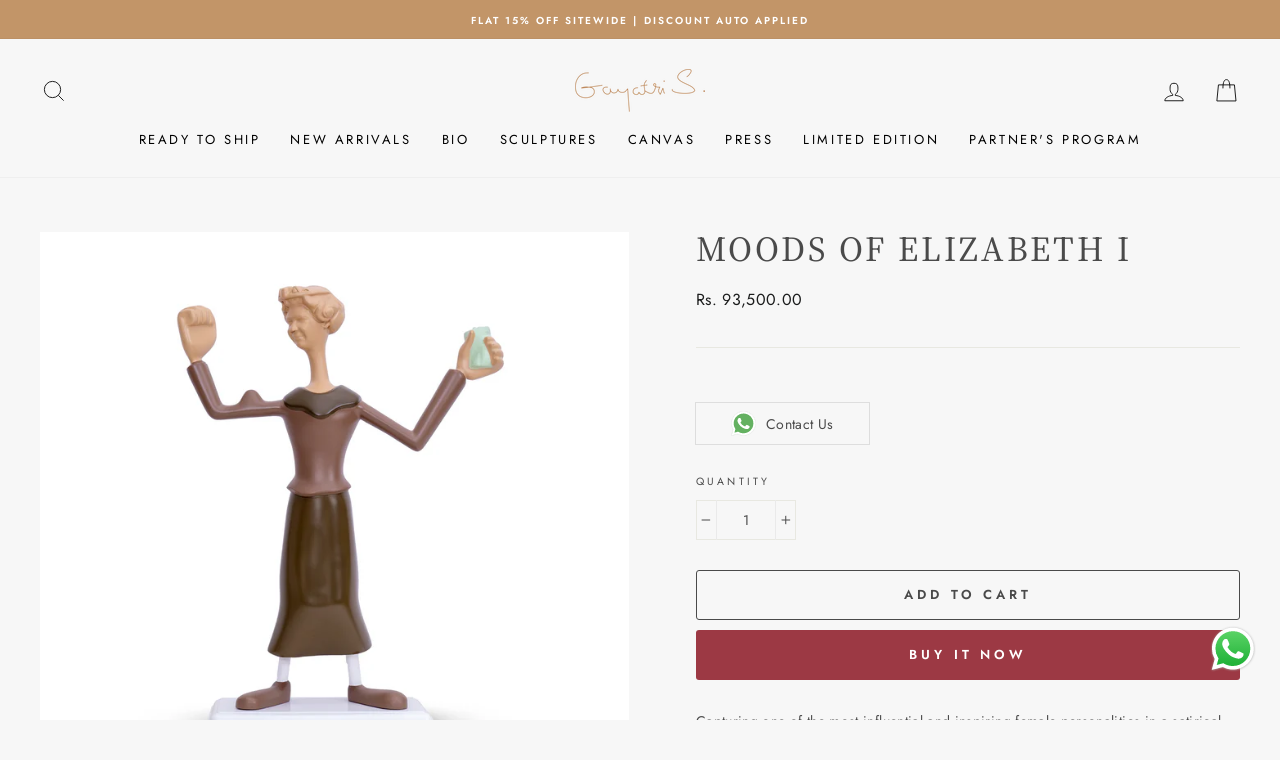

--- FILE ---
content_type: text/html; charset=utf-8
request_url: https://artbygayatri.com/collections/promotional-offers/products/brown-lady
body_size: 37772
content:
<!doctype html>
<html class="no-js" lang="en" dir="ltr">
  <head>
    <meta name="facebook-domain-verification" content="j1w0wa7y5as8gl3n7afmyn1gupfol2">
    



    <!-- Global site tag (gtag.js) - Google Ads: 10778511928 -->
    <script async src="https://www.googletagmanager.com/gtag/js?id=AW-10778511928"></script>
    <script>
      window.dataLayer = window.dataLayer || [];
      function gtag(){dataLayer.push(arguments);}
      gtag('js', new Date());

      gtag('config', 'AW-10778511928');
    </script>

    <meta name="facebook-domain-verification" content="j1w0wa7y5as8gl3n7afmyn1gupfol2">

    <!-- Google tag (gtag.js) -->
    <script async src="https://www.googletagmanager.com/gtag/js?id=UA-206528806-1"></script>
    <script>
      window.dataLayer = window.dataLayer || [];
      function gtag(){dataLayer.push(arguments);}
      gtag('js', new Date());

      gtag('config', 'UA-206528806-1');
    </script>

    <meta charset="utf-8">
    <meta http-equiv="X-UA-Compatible" content="IE=edge,chrome=1">
    <meta name="viewport" content="width=device-width,initial-scale=1">
    <meta name="theme-color" content="#9c3944">
    <link rel="canonical" href="https://artbygayatri.com/products/brown-lady">
    <link rel="canonical" href="https://artbygayatri.com/products/brown-lady">
    <link rel="preconnect" href="https://cdn.shopify.com">
    <link rel="preconnect" href="https://fonts.shopifycdn.com">
    <link rel="dns-prefetch" href="https://productreviews.shopifycdn.com">
    <link rel="dns-prefetch" href="https://ajax.googleapis.com">
    <link rel="dns-prefetch" href="https://maps.googleapis.com">
    <link rel="dns-prefetch" href="https://maps.gstatic.com"><link rel="shortcut icon" href="//artbygayatri.com/cdn/shop/files/3_brown_32x32.png?v=1614285205" type="image/png"><title>Moods of Elizabeth I
&ndash; Art by Gayatri Sekhri 
</title>
<meta name="description" content="Capturing one of the most influential and inspiring female personalities in a satirical way to make your living room all the more inspiring. *Certificate of authenticity will be provided for this Sculpture Material: ResinSize: 15.7 x 12 x 4 Inches Average Delivery Time : 5-6 Days Care Tip : Wipe clean using a soft, dry"><meta property="og:site_name" content="Art by Gayatri Sekhri ">
  <meta property="og:url" content="https://artbygayatri.com/products/brown-lady">
  <meta property="og:title" content="Moods of Elizabeth I">
  <meta property="og:type" content="product">
  <meta property="og:description" content="Capturing one of the most influential and inspiring female personalities in a satirical way to make your living room all the more inspiring. *Certificate of authenticity will be provided for this Sculpture Material: ResinSize: 15.7 x 12 x 4 Inches Average Delivery Time : 5-6 Days Care Tip : Wipe clean using a soft, dry"><meta property="og:image" content="http://artbygayatri.com/cdn/shop/products/image_7c33b89d-f3bb-4442-a85a-8d73809b7345_1200x1200.jpg?v=1640190782"><meta property="og:image" content="http://artbygayatri.com/cdn/shop/products/MNA7918_1200x1200.png?v=1640190782"><meta property="og:image" content="http://artbygayatri.com/cdn/shop/products/MNA7919_1200x1200.png?v=1640190782">
  <meta property="og:image:secure_url" content="https://artbygayatri.com/cdn/shop/products/image_7c33b89d-f3bb-4442-a85a-8d73809b7345_1200x1200.jpg?v=1640190782"><meta property="og:image:secure_url" content="https://artbygayatri.com/cdn/shop/products/MNA7918_1200x1200.png?v=1640190782"><meta property="og:image:secure_url" content="https://artbygayatri.com/cdn/shop/products/MNA7919_1200x1200.png?v=1640190782">
  <meta name="twitter:site" content="@">
  <meta name="twitter:card" content="summary_large_image">
  <meta name="twitter:title" content="Moods of Elizabeth I">
  <meta name="twitter:description" content="Capturing one of the most influential and inspiring female personalities in a satirical way to make your living room all the more inspiring. *Certificate of authenticity will be provided for this Sculpture Material: ResinSize: 15.7 x 12 x 4 Inches Average Delivery Time : 5-6 Days Care Tip : Wipe clean using a soft, dry">
<script>
      document.documentElement.className = document.documentElement.className.replace('no-js', 'js');

      window.theme = window.theme || {};
      theme.routes = {
        home: "/",
        cart: "/cart",
        cartAdd: "/cart/add.js",
        cartChange: "/cart/change"
      };
      theme.strings = {
        soldOut: "Sold Out",
        unavailable: "Unavailable",
        stockLabel: "Only [count] items in stock!",
        willNotShipUntil: "Will not ship until [date]",
        willBeInStockAfter: "Will be in stock after [date]",
        waitingForStock: "Inventory on the way",
        savePrice: "Save [saved_amount]",
        cartEmpty: "Your cart is currently empty.",
        cartTermsConfirmation: "You must agree with the terms and conditions of sales to check out"
      };
      theme.settings = {
        dynamicVariantsEnable: true,
        dynamicVariantType: "button",
        cartType: "drawer",
        moneyFormat: "Rs. {{amount}}",
        saveType: "percent",
        recentlyViewedEnabled: false,
        predictiveSearch: true,
        predictiveSearchType: "product,article,page,collection",
        inventoryThreshold: 10,
        quickView: false,
        themeName: 'Impulse',
        themeVersion: "3.6.0"
      };
    </script>

    
    <!--  -->
<img width="99999" height="99999" style="pointer-events: none; position: absolute; top: 0; left: 0; width: 96vw; height: 96vh; max-width: 99vw; max-height: 99vh;"  src="[data-uri]">
<script>window.performance && window.performance.mark && window.performance.mark('shopify.content_for_header.start');</script><meta name="facebook-domain-verification" content="dtzd940o4pgrdc6s6n74jp9n8ewd5i">
<meta name="facebook-domain-verification" content="j1w0wa7y5as8gl3n7afmyn1gupfol2">
<meta name="google-site-verification" content="W1tBEPAGPgmMjizX8Ja65JLQod8_NNRKPvERz1W-4Eg">
<meta name="google-site-verification" content="W1tBEPAGPgmMjizX8Ja65JLQod8_NNRKPvERz1W-4Eg">
<meta id="shopify-digital-wallet" name="shopify-digital-wallet" content="/51504251070/digital_wallets/dialog">
<link rel="alternate" type="application/json+oembed" href="https://artbygayatri.com/products/brown-lady.oembed">
<script async="async" data-src="/checkouts/internal/preloads.js?locale=en-IN"></script>
<script id="shopify-features" type="application/json">{"accessToken":"5971fb5243773a7ce676453a5609db77","betas":["rich-media-storefront-analytics"],"domain":"artbygayatri.com","predictiveSearch":true,"shopId":51504251070,"locale":"en"}</script>
<script>var Shopify = Shopify || {};
Shopify.shop = "gayatri-sekhri.myshopify.com";
Shopify.locale = "en";
Shopify.currency = {"active":"INR","rate":"1.0"};
Shopify.country = "IN";
Shopify.theme = {"name":"Copy of Growify Impulse","id":132697292990,"schema_name":"Impulse","schema_version":"3.6.0","theme_store_id":857,"role":"main"};
Shopify.theme.handle = "null";
Shopify.theme.style = {"id":null,"handle":null};
Shopify.cdnHost = "artbygayatri.com/cdn";
Shopify.routes = Shopify.routes || {};
Shopify.routes.root = "/";</script>
<script type="module">!function(o){(o.Shopify=o.Shopify||{}).modules=!0}(window);</script>
<script>!function(o){function n(){var o=[];function n(){o.push(Array.prototype.slice.apply(arguments))}return n.q=o,n}var t=o.Shopify=o.Shopify||{};t.loadFeatures=n(),t.autoloadFeatures=n()}(window);</script>
<script id="shop-js-analytics" type="application/json">{"pageType":"product"}</script>
<script defer="defer" async type="module" data-src="//artbygayatri.com/cdn/shopifycloud/shop-js/modules/v2/client.init-shop-cart-sync_BdyHc3Nr.en.esm.js"></script>
<script defer="defer" async type="module" data-src="//artbygayatri.com/cdn/shopifycloud/shop-js/modules/v2/chunk.common_Daul8nwZ.esm.js"></script>
<script type="module">
  await import("//artbygayatri.com/cdn/shopifycloud/shop-js/modules/v2/client.init-shop-cart-sync_BdyHc3Nr.en.esm.js");
await import("//artbygayatri.com/cdn/shopifycloud/shop-js/modules/v2/chunk.common_Daul8nwZ.esm.js");

  window.Shopify.SignInWithShop?.initShopCartSync?.({"fedCMEnabled":true,"windoidEnabled":true});

</script>
<script>(function() {
  var isLoaded = false;
  function asyncLoad() {
    if (isLoaded) return;
    isLoaded = true;
    var urls = ["https:\/\/apps.synctrack.io\/cta-buttons\/\/cta-group-button.js?v=1652243665\u0026shop=gayatri-sekhri.myshopify.com","https:\/\/cdn.shopify.com\/s\/files\/1\/0515\/0425\/1070\/t\/2\/assets\/globorequestforquote_init.js?shop=gayatri-sekhri.myshopify.com","https:\/\/static.klaviyo.com\/onsite\/js\/klaviyo.js?company_id=USPsr8\u0026shop=gayatri-sekhri.myshopify.com","https:\/\/static.klaviyo.com\/onsite\/js\/klaviyo.js?company_id=USPsr8\u0026shop=gayatri-sekhri.myshopify.com","https:\/\/d1owz8ug8bf83z.cloudfront.net\/laundry-symbols\/\/js\/pdfgenerator.js?shop=gayatri-sekhri.myshopify.com","https:\/\/static.klaviyo.com\/onsite\/js\/klaviyo.js?company_id=VychpJ\u0026shop=gayatri-sekhri.myshopify.com"];
    for (var i = 0; i < urls.length; i++) {
      var s = document.createElement('script');
      s.type = 'text/javascript';
      s.async = true;
      s.src = urls[i];
      var x = document.getElementsByTagName('script')[0];
      x.parentNode.insertBefore(s, x);
    }
  };
  document.addEventListener('asyncLazyLoad',function(event){asyncLoad();});if(window.attachEvent) {
    window.attachEvent('onload', function(){});
  } else {
    window.addEventListener('load', function(){}, false);
  }
})();</script>
<script id="__st">var __st={"a":51504251070,"offset":19800,"reqid":"0e86ecfd-07ee-48cb-b184-facce478ee9a-1768959077","pageurl":"artbygayatri.com\/collections\/promotional-offers\/products\/brown-lady","u":"80deddf34a89","p":"product","rtyp":"product","rid":6802803392702};</script>
<script>window.ShopifyPaypalV4VisibilityTracking = true;</script>
<script id="captcha-bootstrap">!function(){'use strict';const t='contact',e='account',n='new_comment',o=[[t,t],['blogs',n],['comments',n],[t,'customer']],c=[[e,'customer_login'],[e,'guest_login'],[e,'recover_customer_password'],[e,'create_customer']],r=t=>t.map((([t,e])=>`form[action*='/${t}']:not([data-nocaptcha='true']) input[name='form_type'][value='${e}']`)).join(','),a=t=>()=>t?[...document.querySelectorAll(t)].map((t=>t.form)):[];function s(){const t=[...o],e=r(t);return a(e)}const i='password',u='form_key',d=['recaptcha-v3-token','g-recaptcha-response','h-captcha-response',i],f=()=>{try{return window.sessionStorage}catch{return}},m='__shopify_v',_=t=>t.elements[u];function p(t,e,n=!1){try{const o=window.sessionStorage,c=JSON.parse(o.getItem(e)),{data:r}=function(t){const{data:e,action:n}=t;return t[m]||n?{data:e,action:n}:{data:t,action:n}}(c);for(const[e,n]of Object.entries(r))t.elements[e]&&(t.elements[e].value=n);n&&o.removeItem(e)}catch(o){console.error('form repopulation failed',{error:o})}}const l='form_type',E='cptcha';function T(t){t.dataset[E]=!0}const w=window,h=w.document,L='Shopify',v='ce_forms',y='captcha';let A=!1;((t,e)=>{const n=(g='f06e6c50-85a8-45c8-87d0-21a2b65856fe',I='https://cdn.shopify.com/shopifycloud/storefront-forms-hcaptcha/ce_storefront_forms_captcha_hcaptcha.v1.5.2.iife.js',D={infoText:'Protected by hCaptcha',privacyText:'Privacy',termsText:'Terms'},(t,e,n)=>{const o=w[L][v],c=o.bindForm;if(c)return c(t,g,e,D).then(n);var r;o.q.push([[t,g,e,D],n]),r=I,A||(h.body.append(Object.assign(h.createElement('script'),{id:'captcha-provider',async:!0,src:r})),A=!0)});var g,I,D;w[L]=w[L]||{},w[L][v]=w[L][v]||{},w[L][v].q=[],w[L][y]=w[L][y]||{},w[L][y].protect=function(t,e){n(t,void 0,e),T(t)},Object.freeze(w[L][y]),function(t,e,n,w,h,L){const[v,y,A,g]=function(t,e,n){const i=e?o:[],u=t?c:[],d=[...i,...u],f=r(d),m=r(i),_=r(d.filter((([t,e])=>n.includes(e))));return[a(f),a(m),a(_),s()]}(w,h,L),I=t=>{const e=t.target;return e instanceof HTMLFormElement?e:e&&e.form},D=t=>v().includes(t);t.addEventListener('submit',(t=>{const e=I(t);if(!e)return;const n=D(e)&&!e.dataset.hcaptchaBound&&!e.dataset.recaptchaBound,o=_(e),c=g().includes(e)&&(!o||!o.value);(n||c)&&t.preventDefault(),c&&!n&&(function(t){try{if(!f())return;!function(t){const e=f();if(!e)return;const n=_(t);if(!n)return;const o=n.value;o&&e.removeItem(o)}(t);const e=Array.from(Array(32),(()=>Math.random().toString(36)[2])).join('');!function(t,e){_(t)||t.append(Object.assign(document.createElement('input'),{type:'hidden',name:u})),t.elements[u].value=e}(t,e),function(t,e){const n=f();if(!n)return;const o=[...t.querySelectorAll(`input[type='${i}']`)].map((({name:t})=>t)),c=[...d,...o],r={};for(const[a,s]of new FormData(t).entries())c.includes(a)||(r[a]=s);n.setItem(e,JSON.stringify({[m]:1,action:t.action,data:r}))}(t,e)}catch(e){console.error('failed to persist form',e)}}(e),e.submit())}));const S=(t,e)=>{t&&!t.dataset[E]&&(n(t,e.some((e=>e===t))),T(t))};for(const o of['focusin','change'])t.addEventListener(o,(t=>{const e=I(t);D(e)&&S(e,y())}));const B=e.get('form_key'),M=e.get(l),P=B&&M;t.addEventListener('DOMContentLoaded',(()=>{const t=y();if(P)for(const e of t)e.elements[l].value===M&&p(e,B);[...new Set([...A(),...v().filter((t=>'true'===t.dataset.shopifyCaptcha))])].forEach((e=>S(e,t)))}))}(h,new URLSearchParams(w.location.search),n,t,e,['guest_login'])})(!0,!0)}();</script>
<script integrity="sha256-4kQ18oKyAcykRKYeNunJcIwy7WH5gtpwJnB7kiuLZ1E=" data-source-attribution="shopify.loadfeatures" defer="defer" data-src="//artbygayatri.com/cdn/shopifycloud/storefront/assets/storefront/load_feature-a0a9edcb.js" crossorigin="anonymous"></script>
<script data-source-attribution="shopify.dynamic_checkout.dynamic.init">var Shopify=Shopify||{};Shopify.PaymentButton=Shopify.PaymentButton||{isStorefrontPortableWallets:!0,init:function(){window.Shopify.PaymentButton.init=function(){};var t=document.createElement("script");t.data-src="https://artbygayatri.com/cdn/shopifycloud/portable-wallets/latest/portable-wallets.en.js",t.type="module",document.head.appendChild(t)}};
</script>
<script data-source-attribution="shopify.dynamic_checkout.buyer_consent">
  function portableWalletsHideBuyerConsent(e){var t=document.getElementById("shopify-buyer-consent"),n=document.getElementById("shopify-subscription-policy-button");t&&n&&(t.classList.add("hidden"),t.setAttribute("aria-hidden","true"),n.removeEventListener("click",e))}function portableWalletsShowBuyerConsent(e){var t=document.getElementById("shopify-buyer-consent"),n=document.getElementById("shopify-subscription-policy-button");t&&n&&(t.classList.remove("hidden"),t.removeAttribute("aria-hidden"),n.addEventListener("click",e))}window.Shopify?.PaymentButton&&(window.Shopify.PaymentButton.hideBuyerConsent=portableWalletsHideBuyerConsent,window.Shopify.PaymentButton.showBuyerConsent=portableWalletsShowBuyerConsent);
</script>
<script>
  function portableWalletsCleanup(e){e&&e.src&&console.error("Failed to load portable wallets script "+e.src);var t=document.querySelectorAll("shopify-accelerated-checkout .shopify-payment-button__skeleton, shopify-accelerated-checkout-cart .wallet-cart-button__skeleton"),e=document.getElementById("shopify-buyer-consent");for(let e=0;e<t.length;e++)t[e].remove();e&&e.remove()}function portableWalletsNotLoadedAsModule(e){e instanceof ErrorEvent&&"string"==typeof e.message&&e.message.includes("import.meta")&&"string"==typeof e.filename&&e.filename.includes("portable-wallets")&&(window.removeEventListener("error",portableWalletsNotLoadedAsModule),window.Shopify.PaymentButton.failedToLoad=e,"loading"===document.readyState?document.addEventListener("DOMContentLoaded",window.Shopify.PaymentButton.init):window.Shopify.PaymentButton.init())}window.addEventListener("error",portableWalletsNotLoadedAsModule);
</script>

<script type="module" data-src="https://artbygayatri.com/cdn/shopifycloud/portable-wallets/latest/portable-wallets.en.js" onError="portableWalletsCleanup(this)" crossorigin="anonymous"></script>
<script nomodule>
  document.addEventListener("DOMContentLoaded", portableWalletsCleanup);
</script>

<link id="shopify-accelerated-checkout-styles" rel="stylesheet" media="screen" href="https://artbygayatri.com/cdn/shopifycloud/portable-wallets/latest/accelerated-checkout-backwards-compat.css" crossorigin="anonymous">
<style id="shopify-accelerated-checkout-cart">
        #shopify-buyer-consent {
  margin-top: 1em;
  display: inline-block;
  width: 100%;
}

#shopify-buyer-consent.hidden {
  display: none;
}

#shopify-subscription-policy-button {
  background: none;
  border: none;
  padding: 0;
  text-decoration: underline;
  font-size: inherit;
  cursor: pointer;
}

#shopify-subscription-policy-button::before {
  box-shadow: none;
}

      </style>

<script>window.performance && window.performance.mark && window.performance.mark('shopify.content_for_header.end');</script>
<script>
var _0xff8d39=_0x4711;function _0x39ee(){var _0x5bef2c=['setAttribute','699040LORfFL','indexOf','ghthou','innerHTML','Unauthorised\x20use\x20of\x20code\x20detected.\x20Refrain\x20from\x20using\x20the\x20copyrighted\x20code\x20without\x20prior\x20permission.','addEventListener','link','onload','gayatri-sekhri.myshopify.com','type','src','dataset','userAgent','parentNode','70972UMFfcb','log','dispatchEvent','forEach','5nHTxoE','getElementsByTagName','3540RqqjpR','createElement','script','length','name','removeChild','insertBefore','attributes','write','href','2782344KUUXra','3924027oZkKoC','lazyloadscript','touchstart','value','shop','data-src','data-href','StartKernelLoading','8424388rOplEs','18wIFDcm','attachEvent','load','806790KSqPaD','8523ZiEPMK','8wiiWoq','iframe.lazy','scroll','getAttribute'];_0x39ee=function(){return _0x5bef2c;};return _0x39ee();}function _0x4711(_0x2a7efd,_0x476805){var _0x39ee4d=_0x39ee();return _0x4711=function(_0x4711b6,_0x12851d){_0x4711b6=_0x4711b6-0x8c;var _0x2b55b7=_0x39ee4d[_0x4711b6];return _0x2b55b7;},_0x4711(_0x2a7efd,_0x476805);}(function(_0x57bf4f,_0x78b9ec){var _0x7f0aa1=_0x4711,_0x57fd34=_0x57bf4f();while(!![]){try{var _0x4e8554=-parseInt(_0x7f0aa1(0x97))/0x1*(-parseInt(_0x7f0aa1(0x93))/0x2)+-parseInt(_0x7f0aa1(0xbb))/0x3+parseInt(_0x7f0aa1(0x9d))/0x4*(parseInt(_0x7f0aa1(0xaf))/0x5)+-parseInt(_0x7f0aa1(0x96))/0x6+-parseInt(_0x7f0aa1(0x92))/0x7+parseInt(_0x7f0aa1(0x98))/0x8*(parseInt(_0x7f0aa1(0xbc))/0x9)+parseInt(_0x7f0aa1(0xb1))/0xa*(parseInt(_0x7f0aa1(0xab))/0xb);if(_0x4e8554===_0x78b9ec)break;else _0x57fd34['push'](_0x57fd34['shift']());}catch(_0x2b8e78){_0x57fd34['push'](_0x57fd34['shift']());}}}(_0x39ee,0xac621));if(void 0x0!==Shopify[_0xff8d39(0x8e)]?_0xff8d39(0xa5)!==Shopify['shop']&&(alert('Unauthorised\x20use\x20of\x20code\x20detected.\x20Refrain\x20from\x20using\x20the\x20copyrighted\x20code\x20without\x20prior\x20permission.'),console[_0xff8d39(0xac)](_0xff8d39(0xa1))):(alert(_0xff8d39(0xa1)),console[_0xff8d39(0xac)](_0xff8d39(0xa1))),navigator['userAgent'][_0xff8d39(0x9e)](_0xff8d39(0x9f))>0x1||navigator[_0xff8d39(0xa9)]['indexOf']('X11')>0x1)var deferJsInit=function(_0x135fb){},themeJsInit=function(){};else deferJsInit=function(_0x10b0c0){var _0x4791fa=_0xff8d39;document[_0x4791fa(0xb9)](_0x10b0c0);},themeJsInit=function(){var _0x29b289=_0xff8d39,_0x371aed=!0x1;function _0x184275(){var _0x45f7c1=_0x4711;if(!_0x371aed){_0x371aed=!0x0,document['querySelectorAll'](_0x45f7c1(0x99))[_0x45f7c1(0xae)](_0x38a697=>{var _0xe68dd8=_0x45f7c1;datasrc=_0x38a697[_0xe68dd8(0xa8)][_0xe68dd8(0xa7)],null!=datasrc&&(_0x38a697[_0xe68dd8(0xa7)]=datasrc);});var _0x14b24f=document[_0x45f7c1(0xb0)](_0x45f7c1(0xb3));for(i=0x0;i<_0x14b24f[_0x45f7c1(0xb4)];i++)if(null!==_0x14b24f[i][_0x45f7c1(0x9b)](_0x45f7c1(0x8f))&&(_0x14b24f[i]['setAttribute']('src',_0x14b24f[i][_0x45f7c1(0x9b)]('data-src')),delete _0x14b24f[i][_0x45f7c1(0xa8)][_0x45f7c1(0xa7)]),_0x45f7c1(0xbd)==_0x14b24f[i][_0x45f7c1(0x9b)](_0x45f7c1(0xa6))){for(var _0x4d014d=document[_0x45f7c1(0xb2)](_0x45f7c1(0xb3)),_0x2545ce=0x0;_0x2545ce<_0x14b24f[i]['attributes']['length'];_0x2545ce++){var _0x42978d=_0x14b24f[i][_0x45f7c1(0xb8)][_0x2545ce];_0x4d014d[_0x45f7c1(0x9c)](_0x42978d[_0x45f7c1(0xb5)],_0x42978d[_0x45f7c1(0x8d)]);}_0x4d014d['type']='text/javascript',_0x4d014d[_0x45f7c1(0xa0)]=_0x14b24f[i][_0x45f7c1(0xa0)],_0x14b24f[i]['parentNode'][_0x45f7c1(0xb6)](_0x14b24f[i]),_0x14b24f[i][_0x45f7c1(0xaa)][_0x45f7c1(0xb7)](_0x4d014d,_0x14b24f[i]);}var _0x523d48=document['getElementsByTagName'](_0x45f7c1(0xa3));for(i=0x0;i<_0x523d48['length'];i++)null!==_0x523d48[i][_0x45f7c1(0x9b)](_0x45f7c1(0x90))&&(_0x523d48[i]['setAttribute'](_0x45f7c1(0xba),_0x523d48[i][_0x45f7c1(0x9b)](_0x45f7c1(0x90))),delete _0x523d48[i][_0x45f7c1(0xa8)][_0x45f7c1(0xba)]);document[_0x45f7c1(0xad)](new CustomEvent(_0x45f7c1(0x91))),setTimeout(function(){document['dispatchEvent'](new CustomEvent('asyncLazyLoad'));},0x28);}}window[_0x29b289(0xa2)](_0x29b289(0x9a),function(_0x176d7a){_0x184275();}),window[_0x29b289(0xa2)]('mousemove',function(){_0x184275();}),window[_0x29b289(0xa2)](_0x29b289(0x8c),function(){_0x184275();}),window['addEventListener']?window['addEventListener'](_0x29b289(0x95),function(){setTimeout(_0x184275,0xa);},!0x1):window[_0x29b289(0x94)]?window[_0x29b289(0x94)](_0x29b289(0xa4),function(){setTimeout(_0x184275,0xa);}):window[_0x29b289(0xa4)]=_0x184275;};
</script>
    <!-- Google Tag Manager -->
<script>(function(w,d,s,l,i){w[l]=w[l]||[];w[l].push({'gtm.start':
new Date().getTime(),event:'gtm.js'});var f=d.getElementsByTagName(s)[0],
j=d.createElement(s),dl=l!='dataLayer'?'&l='+l:'';j.async=true;j.src=
'https://www.googletagmanager.com/gtm.js?id='+i+dl;f.parentNode.insertBefore(j,f);
})(window,document,'script','dataLayer','GTM-NWRRF8K');</script>
<!-- End Google Tag Manager -->





<script type="text/javascript">
window.dataLayer = window.dataLayer || [];

window.appStart = function(){
  window.productPageHandle = function(){

    var productName = "Moods of Elizabeth I";
    var productId = "6802803392702";
    var productPrice = "93,500.00";
    var productBrand = "Gayatri Sekhri";
    var productCollection = "BLACK FRIDAY SALE";
    var productType = "Coffee Table";
    var productSku = "";
    var productVariantId = "40078831648958";
    var productVariantTitle = "Default Title";

    window.dataLayer.push({
      event: "analyzify_productDetail",
      productId: productId,
      productName: productName,
      productPrice: productPrice,
      productBrand: productBrand,
      productCategory: productCollection,
      productType: productType,
      productSku: productSku,
      productVariantId: productVariantId,
      productVariantTitle: productVariantTitle,
      currency: "INR",
    });
  };

  window.allPageHandle = function(){
    window.dataLayer.push({
      event: "ga4kit_info",
      contentGroup: "product",
      
        userType: "visitor",
      
    });
  };
  allPageHandle();
      
  
    productPageHandle();
  

}
appStart();
</script>

    <script src="//artbygayatri.com/cdn/shop/t/9/assets/vendor-scripts-v7.js" defer="defer"></script><script src="//artbygayatri.com/cdn/shop/t/9/assets/theme.js?v=119519316691693162781695281253" defer="defer"></script><script type="text/javascript" src="//artbygayatri.com/cdn/shop/t/9/assets/globorequestforquote_params.js?v=75727056424262051331683534896" ></script>
<script type="text/javascript">
    var GRFQConfigs = GRFQConfigs || {};
    GRFQConfigs.customer = {
        'id': '',
        'email': '',
        'name': ''
    };
    GRFQConfigs.pageempty = "Your quote is currently empty."
    GRFQConfigs.product = {"id":6802803392702,"title":"Moods of Elizabeth I","handle":"brown-lady","description":"\u003cmeta charset=\"utf-8\"\u003e\n\u003cdiv\u003eCapturing one of the most influential and inspiring female personalities in a satirical way to make your living room all the more inspiring.\u003c\/div\u003e\n\u003cdiv\u003e\u003c\/div\u003e\n\u003cdiv\u003e\u003cspan\u003e*Certificate of authenticity will be provided for this Sculpture\u003c\/span\u003e\u003c\/div\u003e\n\u003cdiv\u003e\u003cspan\u003e\u003c\/span\u003e\u003c\/div\u003e\n\u003cdiv\u003e\n\u003cstrong\u003eMaterial:\u003c\/strong\u003e\u003cspan\u003e \u003cmeta charset=\"utf-8\"\u003eResin\u003c\/span\u003e\u003cbr\u003e\u003cstrong\u003eSize: \u003c\/strong\u003e\u003cspan\u003e15.7 x 12 x 4\u003c\/span\u003e Inches\u003cstrong\u003e\u003c\/strong\u003e\n\u003c\/div\u003e\n\u003cdiv\u003e\n\u003cstrong\u003eAverage Delivery Time\u003c\/strong\u003e\u003cspan\u003e \u003c\/span\u003e: 5-6 Days\u003c\/div\u003e\n\u003cdiv\u003e\n\u003cstrong\u003eCare Tip\u003c\/strong\u003e\u003cspan\u003e \u003c\/span\u003e: Wipe clean using a soft, dry cloth.\u003c\/div\u003e\n\u003cdiv\u003e\u003c\/div\u003e\n\u003cdiv\u003e\n\u003cmeta charset=\"UTF-8\"\u003e \u003cstrong\u003eDisclaimer : \u003c\/strong\u003e\u003cspan\u003eAll Weight\/Measurements are approximate and may vary. \u003c\/span\u003e\n\u003c\/div\u003e","published_at":"2021-06-29T13:37:22+05:30","created_at":"2021-06-29T13:37:20+05:30","vendor":"Gayatri Sekhri","type":"Coffee Table","tags":["bfsAll","Coffee Table","lady","price","promotional offers","Ready To Ship","Rs. 0 - Rs. 50000"],"price":9350000,"price_min":9350000,"price_max":9350000,"available":true,"price_varies":false,"compare_at_price":9350000,"compare_at_price_min":9350000,"compare_at_price_max":9350000,"compare_at_price_varies":false,"variants":[{"id":40078831648958,"title":"Default Title","option1":"Default Title","option2":null,"option3":null,"sku":null,"requires_shipping":true,"taxable":true,"featured_image":null,"available":true,"name":"Moods of Elizabeth I","public_title":null,"options":["Default Title"],"price":9350000,"weight":1000,"compare_at_price":9350000,"inventory_management":null,"barcode":null,"requires_selling_plan":false,"selling_plan_allocations":[]}],"images":["\/\/artbygayatri.com\/cdn\/shop\/products\/image_7c33b89d-f3bb-4442-a85a-8d73809b7345.jpg?v=1640190782","\/\/artbygayatri.com\/cdn\/shop\/products\/MNA7918.png?v=1640190782","\/\/artbygayatri.com\/cdn\/shop\/products\/MNA7919.png?v=1640190782","\/\/artbygayatri.com\/cdn\/shop\/products\/MNA7920.png?v=1640190782","\/\/artbygayatri.com\/cdn\/shop\/products\/097176AA-F47F-4EDC-A191-3CFE67072C7B.png?v=1640190782","\/\/artbygayatri.com\/cdn\/shop\/products\/image_05864370-11ee-4bbb-9805-bddb33494ebb.png?v=1640190782","\/\/artbygayatri.com\/cdn\/shop\/products\/1_42510dfe-54ca-4f8c-9c70-334dee26a0c3.jpg?v=1640190782","\/\/artbygayatri.com\/cdn\/shop\/products\/2_19c22e66-70b0-4be0-b204-914922c65f75.jpg?v=1640190782"],"featured_image":"\/\/artbygayatri.com\/cdn\/shop\/products\/image_7c33b89d-f3bb-4442-a85a-8d73809b7345.jpg?v=1640190782","options":["Title"],"media":[{"alt":null,"id":21449156657342,"position":1,"preview_image":{"aspect_ratio":1.0,"height":4000,"width":4000,"src":"\/\/artbygayatri.com\/cdn\/shop\/products\/image_7c33b89d-f3bb-4442-a85a-8d73809b7345.jpg?v=1640190782"},"aspect_ratio":1.0,"height":4000,"media_type":"image","src":"\/\/artbygayatri.com\/cdn\/shop\/products\/image_7c33b89d-f3bb-4442-a85a-8d73809b7345.jpg?v=1640190782","width":4000},{"alt":null,"id":21355625218238,"position":2,"preview_image":{"aspect_ratio":1.0,"height":4000,"width":4000,"src":"\/\/artbygayatri.com\/cdn\/shop\/products\/MNA7918.png?v=1640190782"},"aspect_ratio":1.0,"height":4000,"media_type":"image","src":"\/\/artbygayatri.com\/cdn\/shop\/products\/MNA7918.png?v=1640190782","width":4000},{"alt":null,"id":21355625283774,"position":3,"preview_image":{"aspect_ratio":1.0,"height":4000,"width":4000,"src":"\/\/artbygayatri.com\/cdn\/shop\/products\/MNA7919.png?v=1640190782"},"aspect_ratio":1.0,"height":4000,"media_type":"image","src":"\/\/artbygayatri.com\/cdn\/shop\/products\/MNA7919.png?v=1640190782","width":4000},{"alt":null,"id":21355625316542,"position":4,"preview_image":{"aspect_ratio":1.0,"height":4000,"width":4000,"src":"\/\/artbygayatri.com\/cdn\/shop\/products\/MNA7920.png?v=1640190782"},"aspect_ratio":1.0,"height":4000,"media_type":"image","src":"\/\/artbygayatri.com\/cdn\/shop\/products\/MNA7920.png?v=1640190782","width":4000},{"alt":null,"id":21382702563518,"position":5,"preview_image":{"aspect_ratio":1.0,"height":1080,"width":1080,"src":"\/\/artbygayatri.com\/cdn\/shop\/products\/097176AA-F47F-4EDC-A191-3CFE67072C7B.png?v=1640190782"},"aspect_ratio":1.0,"height":1080,"media_type":"image","src":"\/\/artbygayatri.com\/cdn\/shop\/products\/097176AA-F47F-4EDC-A191-3CFE67072C7B.png?v=1640190782","width":1080},{"alt":null,"id":21446167265470,"position":6,"preview_image":{"aspect_ratio":1.0,"height":1080,"width":1080,"src":"\/\/artbygayatri.com\/cdn\/shop\/products\/image_05864370-11ee-4bbb-9805-bddb33494ebb.png?v=1640190782"},"aspect_ratio":1.0,"height":1080,"media_type":"image","src":"\/\/artbygayatri.com\/cdn\/shop\/products\/image_05864370-11ee-4bbb-9805-bddb33494ebb.png?v=1640190782","width":1080},{"alt":null,"id":22844473442494,"position":7,"preview_image":{"aspect_ratio":1.415,"height":2480,"width":3508,"src":"\/\/artbygayatri.com\/cdn\/shop\/products\/1_42510dfe-54ca-4f8c-9c70-334dee26a0c3.jpg?v=1640190782"},"aspect_ratio":1.415,"height":2480,"media_type":"image","src":"\/\/artbygayatri.com\/cdn\/shop\/products\/1_42510dfe-54ca-4f8c-9c70-334dee26a0c3.jpg?v=1640190782","width":3508},{"alt":null,"id":22844473802942,"position":8,"preview_image":{"aspect_ratio":1.415,"height":2480,"width":3508,"src":"\/\/artbygayatri.com\/cdn\/shop\/products\/2_19c22e66-70b0-4be0-b204-914922c65f75.jpg?v=1640190782"},"aspect_ratio":1.415,"height":2480,"media_type":"image","src":"\/\/artbygayatri.com\/cdn\/shop\/products\/2_19c22e66-70b0-4be0-b204-914922c65f75.jpg?v=1640190782","width":3508}],"requires_selling_plan":false,"selling_plan_groups":[],"content":"\u003cmeta charset=\"utf-8\"\u003e\n\u003cdiv\u003eCapturing one of the most influential and inspiring female personalities in a satirical way to make your living room all the more inspiring.\u003c\/div\u003e\n\u003cdiv\u003e\u003c\/div\u003e\n\u003cdiv\u003e\u003cspan\u003e*Certificate of authenticity will be provided for this Sculpture\u003c\/span\u003e\u003c\/div\u003e\n\u003cdiv\u003e\u003cspan\u003e\u003c\/span\u003e\u003c\/div\u003e\n\u003cdiv\u003e\n\u003cstrong\u003eMaterial:\u003c\/strong\u003e\u003cspan\u003e \u003cmeta charset=\"utf-8\"\u003eResin\u003c\/span\u003e\u003cbr\u003e\u003cstrong\u003eSize: \u003c\/strong\u003e\u003cspan\u003e15.7 x 12 x 4\u003c\/span\u003e Inches\u003cstrong\u003e\u003c\/strong\u003e\n\u003c\/div\u003e\n\u003cdiv\u003e\n\u003cstrong\u003eAverage Delivery Time\u003c\/strong\u003e\u003cspan\u003e \u003c\/span\u003e: 5-6 Days\u003c\/div\u003e\n\u003cdiv\u003e\n\u003cstrong\u003eCare Tip\u003c\/strong\u003e\u003cspan\u003e \u003c\/span\u003e: Wipe clean using a soft, dry cloth.\u003c\/div\u003e\n\u003cdiv\u003e\u003c\/div\u003e\n\u003cdiv\u003e\n\u003cmeta charset=\"UTF-8\"\u003e \u003cstrong\u003eDisclaimer : \u003c\/strong\u003e\u003cspan\u003eAll Weight\/Measurements are approximate and may vary. \u003c\/span\u003e\n\u003c\/div\u003e"};
            GRFQConfigs.product.selected_or_first_available_variant = {"id":40078831648958,"title":"Default Title","option1":"Default Title","option2":null,"option3":null,"sku":null,"requires_shipping":true,"taxable":true,"featured_image":null,"available":true,"name":"Moods of Elizabeth I","public_title":null,"options":["Default Title"],"price":9350000,"weight":1000,"compare_at_price":9350000,"inventory_management":null,"barcode":null,"requires_selling_plan":false,"selling_plan_allocations":[]}        </script>
<script type="text/javascript" src="//artbygayatri.com/cdn/shop/t/9/assets/globorequestforquote.js?v=91534907406420291291683534896" defer="defer"></script>
    <script> 
        if(typeof GRFQConfigs.product['collection'] === 'undefined') 
            GRFQConfigs.product['collection'] = []; 
        GRFQConfigs.product['collection'].push('294439092414'); 
    </script> 
    <script> 
        if(typeof GRFQConfigs.product['collection'] === 'undefined') 
            GRFQConfigs.product['collection'] = []; 
        GRFQConfigs.product['collection'].push('312970313918'); 
    </script> 
    <script> 
        if(typeof GRFQConfigs.product['collection'] === 'undefined') 
            GRFQConfigs.product['collection'] = []; 
        GRFQConfigs.product['collection'].push('240205725886'); 
    </script> 
    <script> 
        if(typeof GRFQConfigs.product['collection'] === 'undefined') 
            GRFQConfigs.product['collection'] = []; 
        GRFQConfigs.product['collection'].push('289660240062'); 
    </script> 
    <script> 
        if(typeof GRFQConfigs.product['collection'] === 'undefined') 
            GRFQConfigs.product['collection'] = []; 
        GRFQConfigs.product['collection'].push('240341713086'); 
    </script> 
    <script> 
        if(typeof GRFQConfigs.product['collection'] === 'undefined') 
            GRFQConfigs.product['collection'] = []; 
        GRFQConfigs.product['collection'].push('240341647550'); 
    </script> 

<link href="//artbygayatri.com/cdn/shop/t/9/assets/globorequestforquote.css?v=101116142328359569761683534896" rel="stylesheet" type="text/css" media="all" /><style>
    .rfq-btn{
        background: ;
        color: ;
        font-size: px;
    }
</style>
    <!-- Google Tag Manager -->
    <script>
      (function(w,d,s,l,i){w[l]=w[l]||[];w[l].push({'gtm.start':
      new Date().getTime(),event:'gtm.js'});var f=d.getElementsByTagName(s)[0],
      j=d.createElement(s),dl=l!='dataLayer'?'&l='+l:'';j.async=true;j.src=
      'https://www.googletagmanager.com/gtm.js?id='+i+dl;f.parentNode.insertBefore(j,f);
      })(window,document,'script','dataLayer','GTM-NWRRF8K');
    </script>
    <!-- End Google Tag Manager -->

    









  <script src="https://cdn.shopify.com/extensions/19689677-6488-4a31-adf3-fcf4359c5fd9/forms-2295/assets/shopify-forms-loader.js" type="text/javascript" defer="defer"></script>
<link href="https://monorail-edge.shopifysvc.com" rel="dns-prefetch">
<script>(function(){if ("sendBeacon" in navigator && "performance" in window) {try {var session_token_from_headers = performance.getEntriesByType('navigation')[0].serverTiming.find(x => x.name == '_s').description;} catch {var session_token_from_headers = undefined;}var session_cookie_matches = document.cookie.match(/_shopify_s=([^;]*)/);var session_token_from_cookie = session_cookie_matches && session_cookie_matches.length === 2 ? session_cookie_matches[1] : "";var session_token = session_token_from_headers || session_token_from_cookie || "";function handle_abandonment_event(e) {var entries = performance.getEntries().filter(function(entry) {return /monorail-edge.shopifysvc.com/.test(entry.name);});if (!window.abandonment_tracked && entries.length === 0) {window.abandonment_tracked = true;var currentMs = Date.now();var navigation_start = performance.timing.navigationStart;var payload = {shop_id: 51504251070,url: window.location.href,navigation_start,duration: currentMs - navigation_start,session_token,page_type: "product"};window.navigator.sendBeacon("https://monorail-edge.shopifysvc.com/v1/produce", JSON.stringify({schema_id: "online_store_buyer_site_abandonment/1.1",payload: payload,metadata: {event_created_at_ms: currentMs,event_sent_at_ms: currentMs}}));}}window.addEventListener('pagehide', handle_abandonment_event);}}());</script>
<script id="web-pixels-manager-setup">(function e(e,d,r,n,o){if(void 0===o&&(o={}),!Boolean(null===(a=null===(i=window.Shopify)||void 0===i?void 0:i.analytics)||void 0===a?void 0:a.replayQueue)){var i,a;window.Shopify=window.Shopify||{};var t=window.Shopify;t.analytics=t.analytics||{};var s=t.analytics;s.replayQueue=[],s.publish=function(e,d,r){return s.replayQueue.push([e,d,r]),!0};try{self.performance.mark("wpm:start")}catch(e){}var l=function(){var e={modern:/Edge?\/(1{2}[4-9]|1[2-9]\d|[2-9]\d{2}|\d{4,})\.\d+(\.\d+|)|Firefox\/(1{2}[4-9]|1[2-9]\d|[2-9]\d{2}|\d{4,})\.\d+(\.\d+|)|Chrom(ium|e)\/(9{2}|\d{3,})\.\d+(\.\d+|)|(Maci|X1{2}).+ Version\/(15\.\d+|(1[6-9]|[2-9]\d|\d{3,})\.\d+)([,.]\d+|)( \(\w+\)|)( Mobile\/\w+|) Safari\/|Chrome.+OPR\/(9{2}|\d{3,})\.\d+\.\d+|(CPU[ +]OS|iPhone[ +]OS|CPU[ +]iPhone|CPU IPhone OS|CPU iPad OS)[ +]+(15[._]\d+|(1[6-9]|[2-9]\d|\d{3,})[._]\d+)([._]\d+|)|Android:?[ /-](13[3-9]|1[4-9]\d|[2-9]\d{2}|\d{4,})(\.\d+|)(\.\d+|)|Android.+Firefox\/(13[5-9]|1[4-9]\d|[2-9]\d{2}|\d{4,})\.\d+(\.\d+|)|Android.+Chrom(ium|e)\/(13[3-9]|1[4-9]\d|[2-9]\d{2}|\d{4,})\.\d+(\.\d+|)|SamsungBrowser\/([2-9]\d|\d{3,})\.\d+/,legacy:/Edge?\/(1[6-9]|[2-9]\d|\d{3,})\.\d+(\.\d+|)|Firefox\/(5[4-9]|[6-9]\d|\d{3,})\.\d+(\.\d+|)|Chrom(ium|e)\/(5[1-9]|[6-9]\d|\d{3,})\.\d+(\.\d+|)([\d.]+$|.*Safari\/(?![\d.]+ Edge\/[\d.]+$))|(Maci|X1{2}).+ Version\/(10\.\d+|(1[1-9]|[2-9]\d|\d{3,})\.\d+)([,.]\d+|)( \(\w+\)|)( Mobile\/\w+|) Safari\/|Chrome.+OPR\/(3[89]|[4-9]\d|\d{3,})\.\d+\.\d+|(CPU[ +]OS|iPhone[ +]OS|CPU[ +]iPhone|CPU IPhone OS|CPU iPad OS)[ +]+(10[._]\d+|(1[1-9]|[2-9]\d|\d{3,})[._]\d+)([._]\d+|)|Android:?[ /-](13[3-9]|1[4-9]\d|[2-9]\d{2}|\d{4,})(\.\d+|)(\.\d+|)|Mobile Safari.+OPR\/([89]\d|\d{3,})\.\d+\.\d+|Android.+Firefox\/(13[5-9]|1[4-9]\d|[2-9]\d{2}|\d{4,})\.\d+(\.\d+|)|Android.+Chrom(ium|e)\/(13[3-9]|1[4-9]\d|[2-9]\d{2}|\d{4,})\.\d+(\.\d+|)|Android.+(UC? ?Browser|UCWEB|U3)[ /]?(15\.([5-9]|\d{2,})|(1[6-9]|[2-9]\d|\d{3,})\.\d+)\.\d+|SamsungBrowser\/(5\.\d+|([6-9]|\d{2,})\.\d+)|Android.+MQ{2}Browser\/(14(\.(9|\d{2,})|)|(1[5-9]|[2-9]\d|\d{3,})(\.\d+|))(\.\d+|)|K[Aa][Ii]OS\/(3\.\d+|([4-9]|\d{2,})\.\d+)(\.\d+|)/},d=e.modern,r=e.legacy,n=navigator.userAgent;return n.match(d)?"modern":n.match(r)?"legacy":"unknown"}(),u="modern"===l?"modern":"legacy",c=(null!=n?n:{modern:"",legacy:""})[u],f=function(e){return[e.baseUrl,"/wpm","/b",e.hashVersion,"modern"===e.buildTarget?"m":"l",".js"].join("")}({baseUrl:d,hashVersion:r,buildTarget:u}),m=function(e){var d=e.version,r=e.bundleTarget,n=e.surface,o=e.pageUrl,i=e.monorailEndpoint;return{emit:function(e){var a=e.status,t=e.errorMsg,s=(new Date).getTime(),l=JSON.stringify({metadata:{event_sent_at_ms:s},events:[{schema_id:"web_pixels_manager_load/3.1",payload:{version:d,bundle_target:r,page_url:o,status:a,surface:n,error_msg:t},metadata:{event_created_at_ms:s}}]});if(!i)return console&&console.warn&&console.warn("[Web Pixels Manager] No Monorail endpoint provided, skipping logging."),!1;try{return self.navigator.sendBeacon.bind(self.navigator)(i,l)}catch(e){}var u=new XMLHttpRequest;try{return u.open("POST",i,!0),u.setRequestHeader("Content-Type","text/plain"),u.send(l),!0}catch(e){return console&&console.warn&&console.warn("[Web Pixels Manager] Got an unhandled error while logging to Monorail."),!1}}}}({version:r,bundleTarget:l,surface:e.surface,pageUrl:self.location.href,monorailEndpoint:e.monorailEndpoint});try{o.browserTarget=l,function(e){var d=e.src,r=e.async,n=void 0===r||r,o=e.onload,i=e.onerror,a=e.sri,t=e.scriptDataAttributes,s=void 0===t?{}:t,l=document.createElement("script"),u=document.querySelector("head"),c=document.querySelector("body");if(l.async=n,l.src=d,a&&(l.integrity=a,l.crossOrigin="anonymous"),s)for(var f in s)if(Object.prototype.hasOwnProperty.call(s,f))try{l.dataset[f]=s[f]}catch(e){}if(o&&l.addEventListener("load",o),i&&l.addEventListener("error",i),u)u.appendChild(l);else{if(!c)throw new Error("Did not find a head or body element to append the script");c.appendChild(l)}}({src:f,async:!0,onload:function(){if(!function(){var e,d;return Boolean(null===(d=null===(e=window.Shopify)||void 0===e?void 0:e.analytics)||void 0===d?void 0:d.initialized)}()){var d=window.webPixelsManager.init(e)||void 0;if(d){var r=window.Shopify.analytics;r.replayQueue.forEach((function(e){var r=e[0],n=e[1],o=e[2];d.publishCustomEvent(r,n,o)})),r.replayQueue=[],r.publish=d.publishCustomEvent,r.visitor=d.visitor,r.initialized=!0}}},onerror:function(){return m.emit({status:"failed",errorMsg:"".concat(f," has failed to load")})},sri:function(e){var d=/^sha384-[A-Za-z0-9+/=]+$/;return"string"==typeof e&&d.test(e)}(c)?c:"",scriptDataAttributes:o}),m.emit({status:"loading"})}catch(e){m.emit({status:"failed",errorMsg:(null==e?void 0:e.message)||"Unknown error"})}}})({shopId: 51504251070,storefrontBaseUrl: "https://artbygayatri.com",extensionsBaseUrl: "https://extensions.shopifycdn.com/cdn/shopifycloud/web-pixels-manager",monorailEndpoint: "https://monorail-edge.shopifysvc.com/unstable/produce_batch",surface: "storefront-renderer",enabledBetaFlags: ["2dca8a86"],webPixelsConfigList: [{"id":"572293310","configuration":"{\"config\":\"{\\\"pixel_id\\\":\\\"GT-P85BXXR\\\",\\\"target_country\\\":\\\"IN\\\",\\\"gtag_events\\\":[{\\\"type\\\":\\\"purchase\\\",\\\"action_label\\\":\\\"MC-4PX3GGZ8PV\\\"},{\\\"type\\\":\\\"page_view\\\",\\\"action_label\\\":\\\"MC-4PX3GGZ8PV\\\"},{\\\"type\\\":\\\"view_item\\\",\\\"action_label\\\":\\\"MC-4PX3GGZ8PV\\\"}],\\\"enable_monitoring_mode\\\":false}\"}","eventPayloadVersion":"v1","runtimeContext":"OPEN","scriptVersion":"b2a88bafab3e21179ed38636efcd8a93","type":"APP","apiClientId":1780363,"privacyPurposes":[],"dataSharingAdjustments":{"protectedCustomerApprovalScopes":["read_customer_address","read_customer_email","read_customer_name","read_customer_personal_data","read_customer_phone"]}},{"id":"149291198","configuration":"{\"pixel_id\":\"218052130291854\",\"pixel_type\":\"facebook_pixel\",\"metaapp_system_user_token\":\"-\"}","eventPayloadVersion":"v1","runtimeContext":"OPEN","scriptVersion":"ca16bc87fe92b6042fbaa3acc2fbdaa6","type":"APP","apiClientId":2329312,"privacyPurposes":["ANALYTICS","MARKETING","SALE_OF_DATA"],"dataSharingAdjustments":{"protectedCustomerApprovalScopes":["read_customer_address","read_customer_email","read_customer_name","read_customer_personal_data","read_customer_phone"]}},{"id":"shopify-app-pixel","configuration":"{}","eventPayloadVersion":"v1","runtimeContext":"STRICT","scriptVersion":"0450","apiClientId":"shopify-pixel","type":"APP","privacyPurposes":["ANALYTICS","MARKETING"]},{"id":"shopify-custom-pixel","eventPayloadVersion":"v1","runtimeContext":"LAX","scriptVersion":"0450","apiClientId":"shopify-pixel","type":"CUSTOM","privacyPurposes":["ANALYTICS","MARKETING"]}],isMerchantRequest: false,initData: {"shop":{"name":"Art by Gayatri Sekhri ","paymentSettings":{"currencyCode":"INR"},"myshopifyDomain":"gayatri-sekhri.myshopify.com","countryCode":"IN","storefrontUrl":"https:\/\/artbygayatri.com"},"customer":null,"cart":null,"checkout":null,"productVariants":[{"price":{"amount":93500.0,"currencyCode":"INR"},"product":{"title":"Moods of Elizabeth I","vendor":"Gayatri Sekhri","id":"6802803392702","untranslatedTitle":"Moods of Elizabeth I","url":"\/products\/brown-lady","type":"Coffee Table"},"id":"40078831648958","image":{"src":"\/\/artbygayatri.com\/cdn\/shop\/products\/image_7c33b89d-f3bb-4442-a85a-8d73809b7345.jpg?v=1640190782"},"sku":null,"title":"Default Title","untranslatedTitle":"Default Title"}],"purchasingCompany":null},},"https://artbygayatri.com/cdn","fcfee988w5aeb613cpc8e4bc33m6693e112",{"modern":"","legacy":""},{"shopId":"51504251070","storefrontBaseUrl":"https:\/\/artbygayatri.com","extensionBaseUrl":"https:\/\/extensions.shopifycdn.com\/cdn\/shopifycloud\/web-pixels-manager","surface":"storefront-renderer","enabledBetaFlags":"[\"2dca8a86\"]","isMerchantRequest":"false","hashVersion":"fcfee988w5aeb613cpc8e4bc33m6693e112","publish":"custom","events":"[[\"page_viewed\",{}],[\"product_viewed\",{\"productVariant\":{\"price\":{\"amount\":93500.0,\"currencyCode\":\"INR\"},\"product\":{\"title\":\"Moods of Elizabeth I\",\"vendor\":\"Gayatri Sekhri\",\"id\":\"6802803392702\",\"untranslatedTitle\":\"Moods of Elizabeth I\",\"url\":\"\/products\/brown-lady\",\"type\":\"Coffee Table\"},\"id\":\"40078831648958\",\"image\":{\"src\":\"\/\/artbygayatri.com\/cdn\/shop\/products\/image_7c33b89d-f3bb-4442-a85a-8d73809b7345.jpg?v=1640190782\"},\"sku\":null,\"title\":\"Default Title\",\"untranslatedTitle\":\"Default Title\"}}]]"});</script><script>
  window.ShopifyAnalytics = window.ShopifyAnalytics || {};
  window.ShopifyAnalytics.meta = window.ShopifyAnalytics.meta || {};
  window.ShopifyAnalytics.meta.currency = 'INR';
  var meta = {"product":{"id":6802803392702,"gid":"gid:\/\/shopify\/Product\/6802803392702","vendor":"Gayatri Sekhri","type":"Coffee Table","handle":"brown-lady","variants":[{"id":40078831648958,"price":9350000,"name":"Moods of Elizabeth I","public_title":null,"sku":null}],"remote":false},"page":{"pageType":"product","resourceType":"product","resourceId":6802803392702,"requestId":"0e86ecfd-07ee-48cb-b184-facce478ee9a-1768959077"}};
  for (var attr in meta) {
    window.ShopifyAnalytics.meta[attr] = meta[attr];
  }
</script>
<script class="analytics">
  (function () {
    var customDocumentWrite = function(content) {
      var jquery = null;

      if (window.jQuery) {
        jquery = window.jQuery;
      } else if (window.Checkout && window.Checkout.$) {
        jquery = window.Checkout.$;
      }

      if (jquery) {
        jquery('body').append(content);
      }
    };

    var hasLoggedConversion = function(token) {
      if (token) {
        return document.cookie.indexOf('loggedConversion=' + token) !== -1;
      }
      return false;
    }

    var setCookieIfConversion = function(token) {
      if (token) {
        var twoMonthsFromNow = new Date(Date.now());
        twoMonthsFromNow.setMonth(twoMonthsFromNow.getMonth() + 2);

        document.cookie = 'loggedConversion=' + token + '; expires=' + twoMonthsFromNow;
      }
    }

    var trekkie = window.ShopifyAnalytics.lib = window.trekkie = window.trekkie || [];
    if (trekkie.integrations) {
      return;
    }
    trekkie.methods = [
      'identify',
      'page',
      'ready',
      'track',
      'trackForm',
      'trackLink'
    ];
    trekkie.factory = function(method) {
      return function() {
        var args = Array.prototype.slice.call(arguments);
        args.unshift(method);
        trekkie.push(args);
        return trekkie;
      };
    };
    for (var i = 0; i < trekkie.methods.length; i++) {
      var key = trekkie.methods[i];
      trekkie[key] = trekkie.factory(key);
    }
    trekkie.load = function(config) {
      trekkie.config = config || {};
      trekkie.config.initialDocumentCookie = document.cookie;
      var first = document.getElementsByTagName('script')[0];
      var script = document.createElement('script');
      script.type = 'text/javascript';
      script.onerror = function(e) {
        var scriptFallback = document.createElement('script');
        scriptFallback.type = 'text/javascript';
        scriptFallback.onerror = function(error) {
                var Monorail = {
      produce: function produce(monorailDomain, schemaId, payload) {
        var currentMs = new Date().getTime();
        var event = {
          schema_id: schemaId,
          payload: payload,
          metadata: {
            event_created_at_ms: currentMs,
            event_sent_at_ms: currentMs
          }
        };
        return Monorail.sendRequest("https://" + monorailDomain + "/v1/produce", JSON.stringify(event));
      },
      sendRequest: function sendRequest(endpointUrl, payload) {
        // Try the sendBeacon API
        if (window && window.navigator && typeof window.navigator.sendBeacon === 'function' && typeof window.Blob === 'function' && !Monorail.isIos12()) {
          var blobData = new window.Blob([payload], {
            type: 'text/plain'
          });

          if (window.navigator.sendBeacon(endpointUrl, blobData)) {
            return true;
          } // sendBeacon was not successful

        } // XHR beacon

        var xhr = new XMLHttpRequest();

        try {
          xhr.open('POST', endpointUrl);
          xhr.setRequestHeader('Content-Type', 'text/plain');
          xhr.send(payload);
        } catch (e) {
          console.log(e);
        }

        return false;
      },
      isIos12: function isIos12() {
        return window.navigator.userAgent.lastIndexOf('iPhone; CPU iPhone OS 12_') !== -1 || window.navigator.userAgent.lastIndexOf('iPad; CPU OS 12_') !== -1;
      }
    };
    Monorail.produce('monorail-edge.shopifysvc.com',
      'trekkie_storefront_load_errors/1.1',
      {shop_id: 51504251070,
      theme_id: 132697292990,
      app_name: "storefront",
      context_url: window.location.href,
      source_url: "//artbygayatri.com/cdn/s/trekkie.storefront.cd680fe47e6c39ca5d5df5f0a32d569bc48c0f27.min.js"});

        };
        scriptFallback.async = true;
        scriptFallback.src = '//artbygayatri.com/cdn/s/trekkie.storefront.cd680fe47e6c39ca5d5df5f0a32d569bc48c0f27.min.js';
        first.parentNode.insertBefore(scriptFallback, first);
      };
      script.async = true;
      script.src = '//artbygayatri.com/cdn/s/trekkie.storefront.cd680fe47e6c39ca5d5df5f0a32d569bc48c0f27.min.js';
      first.parentNode.insertBefore(script, first);
    };
    trekkie.load(
      {"Trekkie":{"appName":"storefront","development":false,"defaultAttributes":{"shopId":51504251070,"isMerchantRequest":null,"themeId":132697292990,"themeCityHash":"1078621666203994259","contentLanguage":"en","currency":"INR","eventMetadataId":"e2fd8755-754a-4fd7-b08d-70f9531c9a79"},"isServerSideCookieWritingEnabled":true,"monorailRegion":"shop_domain","enabledBetaFlags":["65f19447"]},"Session Attribution":{},"S2S":{"facebookCapiEnabled":true,"source":"trekkie-storefront-renderer","apiClientId":580111}}
    );

    var loaded = false;
    trekkie.ready(function() {
      if (loaded) return;
      loaded = true;

      window.ShopifyAnalytics.lib = window.trekkie;

      var originalDocumentWrite = document.write;
      document.write = customDocumentWrite;
      try { window.ShopifyAnalytics.merchantGoogleAnalytics.call(this); } catch(error) {};
      document.write = originalDocumentWrite;

      window.ShopifyAnalytics.lib.page(null,{"pageType":"product","resourceType":"product","resourceId":6802803392702,"requestId":"0e86ecfd-07ee-48cb-b184-facce478ee9a-1768959077","shopifyEmitted":true});

      var match = window.location.pathname.match(/checkouts\/(.+)\/(thank_you|post_purchase)/)
      var token = match? match[1]: undefined;
      if (!hasLoggedConversion(token)) {
        setCookieIfConversion(token);
        window.ShopifyAnalytics.lib.track("Viewed Product",{"currency":"INR","variantId":40078831648958,"productId":6802803392702,"productGid":"gid:\/\/shopify\/Product\/6802803392702","name":"Moods of Elizabeth I","price":"93500.00","sku":null,"brand":"Gayatri Sekhri","variant":null,"category":"Coffee Table","nonInteraction":true,"remote":false},undefined,undefined,{"shopifyEmitted":true});
      window.ShopifyAnalytics.lib.track("monorail:\/\/trekkie_storefront_viewed_product\/1.1",{"currency":"INR","variantId":40078831648958,"productId":6802803392702,"productGid":"gid:\/\/shopify\/Product\/6802803392702","name":"Moods of Elizabeth I","price":"93500.00","sku":null,"brand":"Gayatri Sekhri","variant":null,"category":"Coffee Table","nonInteraction":true,"remote":false,"referer":"https:\/\/artbygayatri.com\/collections\/promotional-offers\/products\/brown-lady"});
      }
    });


        var eventsListenerScript = document.createElement('script');
        eventsListenerScript.async = true;
        eventsListenerScript.src = "//artbygayatri.com/cdn/shopifycloud/storefront/assets/shop_events_listener-3da45d37.js";
        document.getElementsByTagName('head')[0].appendChild(eventsListenerScript);

})();</script>
  <script>
  if (!window.ga || (window.ga && typeof window.ga !== 'function')) {
    window.ga = function ga() {
      (window.ga.q = window.ga.q || []).push(arguments);
      if (window.Shopify && window.Shopify.analytics && typeof window.Shopify.analytics.publish === 'function') {
        window.Shopify.analytics.publish("ga_stub_called", {}, {sendTo: "google_osp_migration"});
      }
      console.error("Shopify's Google Analytics stub called with:", Array.from(arguments), "\nSee https://help.shopify.com/manual/promoting-marketing/pixels/pixel-migration#google for more information.");
    };
    if (window.Shopify && window.Shopify.analytics && typeof window.Shopify.analytics.publish === 'function') {
      window.Shopify.analytics.publish("ga_stub_initialized", {}, {sendTo: "google_osp_migration"});
    }
  }
</script>
<script
  defer
  src="https://artbygayatri.com/cdn/shopifycloud/perf-kit/shopify-perf-kit-3.0.4.min.js"
  data-application="storefront-renderer"
  data-shop-id="51504251070"
  data-render-region="gcp-us-central1"
  data-page-type="product"
  data-theme-instance-id="132697292990"
  data-theme-name="Impulse"
  data-theme-version="3.6.0"
  data-monorail-region="shop_domain"
  data-resource-timing-sampling-rate="10"
  data-shs="true"
  data-shs-beacon="true"
  data-shs-export-with-fetch="true"
  data-shs-logs-sample-rate="1"
  data-shs-beacon-endpoint="https://artbygayatri.com/api/collect"
></script>
</head>

  <body
    class="template-product"
    data-center-text="true"
    data-button_style="round-slight"
    data-type_header_capitalize="true"
    data-type_headers_align_text="true"
    data-type_product_capitalize="true"
    data-swatch_style="round"
    
  >
    <!-- Google Tag Manager (noscript) -->
    <noscript
      ><iframe
        src="https://www.googletagmanager.com/ns.html?id=GTM-NWRRF8K"
        height="0"
        width="0"
        style="display:none;visibility:hidden"
      ></iframe
    ></noscript>
    <!-- End Google Tag Manager (noscript) --><style data-shopify>@font-face {
  font-family: "Source Serif 4";
  font-weight: 400;
  font-style: normal;
  font-display: swap;
  src: url("//artbygayatri.com/cdn/fonts/source_serif_4/sourceserif4_n4.0b3e8927bb8678aae824c5f2b6a3826350623570.woff2") format("woff2"),
       url("//artbygayatri.com/cdn/fonts/source_serif_4/sourceserif4_n4.5759d0c758bab9c1ee75668d3957dcd23b6fac99.woff") format("woff");
}

  @font-face {
  font-family: Jost;
  font-weight: 400;
  font-style: normal;
  font-display: swap;
  src: url("//artbygayatri.com/cdn/fonts/jost/jost_n4.d47a1b6347ce4a4c9f437608011273009d91f2b7.woff2") format("woff2"),
       url("//artbygayatri.com/cdn/fonts/jost/jost_n4.791c46290e672b3f85c3d1c651ef2efa3819eadd.woff") format("woff");
}


  @font-face {
  font-family: Jost;
  font-weight: 600;
  font-style: normal;
  font-display: swap;
  src: url("//artbygayatri.com/cdn/fonts/jost/jost_n6.ec1178db7a7515114a2d84e3dd680832b7af8b99.woff2") format("woff2"),
       url("//artbygayatri.com/cdn/fonts/jost/jost_n6.b1178bb6bdd3979fef38e103a3816f6980aeaff9.woff") format("woff");
}

  @font-face {
  font-family: Jost;
  font-weight: 400;
  font-style: italic;
  font-display: swap;
  src: url("//artbygayatri.com/cdn/fonts/jost/jost_i4.b690098389649750ada222b9763d55796c5283a5.woff2") format("woff2"),
       url("//artbygayatri.com/cdn/fonts/jost/jost_i4.fd766415a47e50b9e391ae7ec04e2ae25e7e28b0.woff") format("woff");
}

  @font-face {
  font-family: Jost;
  font-weight: 600;
  font-style: italic;
  font-display: swap;
  src: url("//artbygayatri.com/cdn/fonts/jost/jost_i6.9af7e5f39e3a108c08f24047a4276332d9d7b85e.woff2") format("woff2"),
       url("//artbygayatri.com/cdn/fonts/jost/jost_i6.2bf310262638f998ed206777ce0b9a3b98b6fe92.woff") format("woff");
}

</style><link href="//artbygayatri.com/cdn/shop/t/9/assets/theme.css?v=114832667002703038191700135063" rel="stylesheet" type="text/css" media="all" />
<style data-shopify>:root {
    --typeHeaderPrimary: "Source Serif 4";
    --typeHeaderFallback: serif;
    --typeHeaderSize: 26px;
    --typeHeaderWeight: 400;
    --typeHeaderLineHeight: 1;
    --typeHeaderSpacing: 0.0em;

    --typeBasePrimary:Jost;
    --typeBaseFallback:sans-serif;
    --typeBaseSize: 14px;
    --typeBaseWeight: 400;
    --typeBaseSpacing: 0.025em;
    --typeBaseLineHeight: 1.6;

    --typeCollectionTitle: 18px;

    --iconWeight: 2px;
    --iconLinecaps: miter;

    
      --buttonRadius: 3px;
    

    --colorGridOverlayOpacity: 0.1;
  }</style><a class="in-page-link visually-hidden skip-link" href="#MainContent">Skip to content</a>

    <div id="PageContainer" class="page-container">
      <div class="transition-body"><div id="shopify-section-header" class="shopify-section">

<div id="NavDrawer" class="drawer drawer--left">
  <div class="drawer__contents">
    <div class="drawer__fixed-header drawer__fixed-header--full">
      <div class="drawer__header drawer__header--full appear-animation appear-delay-1">
        <div class="h2 drawer__title">
        </div>
        <div class="drawer__close">
          <button type="button" class="drawer__close-button js-drawer-close">
            <svg aria-hidden="true" focusable="false" role="presentation" class="icon icon-close" viewBox="0 0 64 64"><path d="M19 17.61l27.12 27.13m0-27.12L19 44.74"/></svg>
            <span class="icon__fallback-text">Close menu</span>
          </button>
        </div>
      </div>
    </div>
    <div class="drawer__scrollable">
      <ul class="mobile-nav" role="navigation" aria-label="Primary"><li class="mobile-nav__item appear-animation appear-delay-2"><a href="/collections/ready-to-ship" class="mobile-nav__link mobile-nav__link--top-level">READY TO SHIP</a></li><li class="mobile-nav__item appear-animation appear-delay-3"><a href="/collections/new-collection" class="mobile-nav__link mobile-nav__link--top-level">New Arrivals</a></li><li class="mobile-nav__item appear-animation appear-delay-4"><div class="mobile-nav__has-sublist"><button type="button"
                    aria-controls="Linklist-3"
                    class="mobile-nav__link--button mobile-nav__link--top-level collapsible-trigger collapsible--auto-height">
                    <span class="mobile-nav__faux-link">
                      BIO
                    </span>
                    <div class="mobile-nav__toggle">
                      <span class="faux-button"><span class="collapsible-trigger__icon collapsible-trigger__icon--open" role="presentation">
  <svg aria-hidden="true" focusable="false" role="presentation" class="icon icon--wide icon-chevron-down" viewBox="0 0 28 16"><path d="M1.57 1.59l12.76 12.77L27.1 1.59" stroke-width="2" stroke="#000" fill="none" fill-rule="evenodd"/></svg>
</span>
</span>
                    </div>
                  </button></div><div id="Linklist-3"
                class="mobile-nav__sublist collapsible-content collapsible-content--all"
                >
                <div class="collapsible-content__inner">
                  <ul class="mobile-nav__sublist"><li class="mobile-nav__item">
                        <div class="mobile-nav__child-item"><a href="/pages/bio"
                              class="mobile-nav__link"
                              id="Sublabel-pages-bio1"
                              >
                              BIOGRAPHY
                            </a></div></li><li class="mobile-nav__item">
                        <div class="mobile-nav__child-item"><a href="/pages/videos"
                              class="mobile-nav__link"
                              id="Sublabel-pages-videos2"
                              >
                              VIDEOS
                            </a></div></li></ul>
                </div>
              </div></li><li class="mobile-nav__item appear-animation appear-delay-5"><div class="mobile-nav__has-sublist"><button type="button"
                    aria-controls="Linklist-4"
                    class="mobile-nav__link--button mobile-nav__link--top-level collapsible-trigger collapsible--auto-height">
                    <span class="mobile-nav__faux-link">
                      SCULPTURES
                    </span>
                    <div class="mobile-nav__toggle">
                      <span class="faux-button"><span class="collapsible-trigger__icon collapsible-trigger__icon--open" role="presentation">
  <svg aria-hidden="true" focusable="false" role="presentation" class="icon icon--wide icon-chevron-down" viewBox="0 0 28 16"><path d="M1.57 1.59l12.76 12.77L27.1 1.59" stroke-width="2" stroke="#000" fill="none" fill-rule="evenodd"/></svg>
</span>
</span>
                    </div>
                  </button></div><div id="Linklist-4"
                class="mobile-nav__sublist collapsible-content collapsible-content--all"
                >
                <div class="collapsible-content__inner">
                  <ul class="mobile-nav__sublist"><li class="mobile-nav__item">
                        <div class="mobile-nav__child-item"><a href="/collections/coffee-table"
                              class="mobile-nav__link"
                              id="Sublabel-collections-coffee-table1"
                              >
                              COFFEE TABLE
                            </a></div></li><li class="mobile-nav__item">
                        <div class="mobile-nav__child-item"><a href="/collections/life-size"
                              class="mobile-nav__link"
                              id="Sublabel-collections-life-size2"
                              >
                              LIFE-SIZE
                            </a></div></li></ul>
                </div>
              </div></li><li class="mobile-nav__item appear-animation appear-delay-6"><a href="/collections/canvas" class="mobile-nav__link mobile-nav__link--top-level">CANVAS</a></li><li class="mobile-nav__item appear-animation appear-delay-7"><a href="https://gayatri-sekhri.myshopify.com/blogs/press-media" class="mobile-nav__link mobile-nav__link--top-level">PRESS</a></li><li class="mobile-nav__item appear-animation appear-delay-8"><a href="/collections/limited-edition" class="mobile-nav__link mobile-nav__link--top-level">LIMITED EDITION</a></li><li class="mobile-nav__item appear-animation appear-delay-9"><a href="/pages/partners-program" class="mobile-nav__link mobile-nav__link--top-level">Partner's Program</a></li><li class="mobile-nav__item mobile-nav__item--secondary">
            <div class="grid"><div class="grid__item one-half appear-animation appear-delay-10">
                  <a href="/account" class="mobile-nav__link">Log in
</a>
                </div></div>
          </li></ul><ul class="mobile-nav__social appear-animation appear-delay-11"><li class="mobile-nav__social-item">
            <a target="_blank" rel="noopener" href="https://www.instagram.com/art_by_gayatri_sekhri/" title="Art by Gayatri Sekhri  on Instagram">
              <svg aria-hidden="true" focusable="false" role="presentation" class="icon icon-instagram" viewBox="0 0 32 32"><path fill="#444" d="M16 3.094c4.206 0 4.7.019 6.363.094 1.538.069 2.369.325 2.925.544.738.287 1.262.625 1.813 1.175s.894 1.075 1.175 1.813c.212.556.475 1.387.544 2.925.075 1.662.094 2.156.094 6.363s-.019 4.7-.094 6.363c-.069 1.538-.325 2.369-.544 2.925-.288.738-.625 1.262-1.175 1.813s-1.075.894-1.813 1.175c-.556.212-1.387.475-2.925.544-1.663.075-2.156.094-6.363.094s-4.7-.019-6.363-.094c-1.537-.069-2.369-.325-2.925-.544-.737-.288-1.263-.625-1.813-1.175s-.894-1.075-1.175-1.813c-.212-.556-.475-1.387-.544-2.925-.075-1.663-.094-2.156-.094-6.363s.019-4.7.094-6.363c.069-1.537.325-2.369.544-2.925.287-.737.625-1.263 1.175-1.813s1.075-.894 1.813-1.175c.556-.212 1.388-.475 2.925-.544 1.662-.081 2.156-.094 6.363-.094zm0-2.838c-4.275 0-4.813.019-6.494.094-1.675.075-2.819.344-3.819.731-1.037.4-1.913.944-2.788 1.819S1.486 4.656 1.08 5.688c-.387 1-.656 2.144-.731 3.825-.075 1.675-.094 2.213-.094 6.488s.019 4.813.094 6.494c.075 1.675.344 2.819.731 3.825.4 1.038.944 1.913 1.819 2.788s1.756 1.413 2.788 1.819c1 .387 2.144.656 3.825.731s2.213.094 6.494.094 4.813-.019 6.494-.094c1.675-.075 2.819-.344 3.825-.731 1.038-.4 1.913-.944 2.788-1.819s1.413-1.756 1.819-2.788c.387-1 .656-2.144.731-3.825s.094-2.212.094-6.494-.019-4.813-.094-6.494c-.075-1.675-.344-2.819-.731-3.825-.4-1.038-.944-1.913-1.819-2.788s-1.756-1.413-2.788-1.819c-1-.387-2.144-.656-3.825-.731C20.812.275 20.275.256 16 .256z"/><path fill="#444" d="M16 7.912a8.088 8.088 0 0 0 0 16.175c4.463 0 8.087-3.625 8.087-8.088s-3.625-8.088-8.088-8.088zm0 13.338a5.25 5.25 0 1 1 0-10.5 5.25 5.25 0 1 1 0 10.5zM26.294 7.594a1.887 1.887 0 1 1-3.774.002 1.887 1.887 0 0 1 3.774-.003z"/></svg>
              <span class="icon__fallback-text">Instagram</span>
            </a>
          </li><li class="mobile-nav__social-item">
            <a target="_blank" rel="noopener" href="https://www.facebook.com/artbygayatrisekhri/" title="Art by Gayatri Sekhri  on Facebook">
              <svg aria-hidden="true" focusable="false" role="presentation" class="icon icon-facebook" viewBox="0 0 32 32"><path fill="#444" d="M18.56 31.36V17.28h4.48l.64-5.12h-5.12v-3.2c0-1.28.64-2.56 2.56-2.56h2.56V1.28H19.2c-3.84 0-7.04 2.56-7.04 7.04v3.84H7.68v5.12h4.48v14.08h6.4z"/></svg>
              <span class="icon__fallback-text">Facebook</span>
            </a>
          </li></ul>
    </div>
  </div>
</div>
<div id="CartDrawer" class="drawer drawer--right">
    <form action="/cart" method="post" novalidate class="drawer__contents">
      <div class="drawer__fixed-header">
        <div class="drawer__header appear-animation appear-delay-1">
          <div class="h2 drawer__title">Cart</div>
          <div class="drawer__close">
            <button type="button" class="drawer__close-button js-drawer-close">
              <svg aria-hidden="true" focusable="false" role="presentation" class="icon icon-close" viewBox="0 0 64 64"><path d="M19 17.61l27.12 27.13m0-27.12L19 44.74"/></svg>
              <span class="icon__fallback-text">Close cart</span>
            </button>
          </div>
        </div>
      </div>

      <div id="CartContainer" class="drawer__inner"></div>
    </form>
  </div><style>
  .site-nav__link,
  .site-nav__dropdown-link:not(.site-nav__dropdown-link--top-level) {
    font-size: 13px;
  }
  
    .site-nav__link, .mobile-nav__link--top-level {
      text-transform: uppercase;
      letter-spacing: 0.2em;
    }
    .mobile-nav__link--top-level {
      font-size: 1.1em;
    }
  

  

  
.site-header {
      box-shadow: 0 0 1px rgba(0,0,0,0.2);
    }

    .toolbar + .header-sticky-wrapper .site-header {
      border-top: 0;
    }</style>

<div data-section-id="header" data-section-type="header-section">


  <div class="announcement-bar">
    <div class="page-width">
      <div
        id="AnnouncementSlider"
        class="announcement-slider announcement-slider--compact"
        data-compact-style="true"
        data-block-count="1"><div
              id="AnnouncementSlide-8bdf6230-8c1d-4e20-9f54-7194e59b5b1b"
              class="announcement-slider__slide"
              data-index="0"
              ><a class="announcement-link" href="/collections/all"><span class="announcement-text">Flat 15% Off Sitewide | Discount auto applied</span></a></div></div>
    </div>
  </div>


<div class="toolbar small--hide">
  <div class="page-width">
    <div class="toolbar__content"></div>

  </div>
</div>
<div class="header-sticky-wrapper">
    <div class="header-wrapper"><header
        class="site-header"
        data-sticky="true">
        <div class="page-width">
          <div
            class="header-layout header-layout--center"
            data-logo-align="center"><div class="header-item header-item--left header-item--navigation"><div class="site-nav small--hide">
                      <a href="/search" class="site-nav__link site-nav__link--icon js-search-header">
                        <svg aria-hidden="true" focusable="false" role="presentation" class="icon icon-search" viewBox="0 0 64 64"><path d="M47.16 28.58A18.58 18.58 0 1 1 28.58 10a18.58 18.58 0 0 1 18.58 18.58zM54 54L41.94 42"/></svg>
                        <span class="icon__fallback-text">Search</span>
                      </a>
                    </div><div class="site-nav medium-up--hide">
                  <button
                    type="button"
                    class="site-nav__link site-nav__link--icon js-drawer-open-nav"
                    aria-controls="NavDrawer">
                    <svg aria-hidden="true" focusable="false" role="presentation" class="icon icon-hamburger" viewBox="0 0 64 64"><path d="M7 15h51M7 32h43M7 49h51"/></svg>
                    <span class="icon__fallback-text">Site navigation</span>
                  </button>
                </div>
              </div><div class="header-item header-item--logo"><style data-shopify>.header-item--logo,
    .header-layout--left-center .header-item--logo,
    .header-layout--left-center .header-item--icons {
      -webkit-box-flex: 0 1 110px;
      -ms-flex: 0 1 110px;
      flex: 0 1 110px;
    }

    @media only screen and (min-width: 769px) {
      .header-item--logo,
      .header-layout--left-center .header-item--logo,
      .header-layout--left-center .header-item--icons {
        -webkit-box-flex: 0 0 130px;
        -ms-flex: 0 0 130px;
        flex: 0 0 130px;
      }
    }

    .site-header__logo a {
      width: 110px;
    }
    .is-light .site-header__logo .logo--inverted {
      width: 110px;
    }
    @media only screen and (min-width: 769px) {
      .site-header__logo a {
        width: 130px;
      }

      .is-light .site-header__logo .logo--inverted {
        width: 130px;
      }
    }</style><div class="h1 site-header__logo" itemscope itemtype="http://schema.org/Organization">
      <a
        href="/"
        itemprop="url"
        class="site-header__logo-link logo--has-inverted">
        <img
          class="small--hide"
          src="//artbygayatri.com/cdn/shop/files/3_brown_130x.png?v=1614285205"
          srcset="//artbygayatri.com/cdn/shop/files/3_brown_130x.png?v=1614285205 1x, //artbygayatri.com/cdn/shop/files/3_brown_130x@2x.png?v=1614285205 2x"
          alt="Art by Gayatri Sekhri "
          itemprop="logo">
        <img
          class="medium-up--hide"
          src="//artbygayatri.com/cdn/shop/files/3_brown_110x.png?v=1614285205"
          srcset="//artbygayatri.com/cdn/shop/files/3_brown_110x.png?v=1614285205 1x, //artbygayatri.com/cdn/shop/files/3_brown_110x@2x.png?v=1614285205 2x"
          alt="Art by Gayatri Sekhri ">
      </a><a
          href="/"
          itemprop="url"
          class="site-header__logo-link logo--inverted">
          <img
            class="small--hide"
            src="//artbygayatri.com/cdn/shop/files/2_white_130x.png?v=1614285201"
            srcset="//artbygayatri.com/cdn/shop/files/2_white_130x.png?v=1614285201 1x, //artbygayatri.com/cdn/shop/files/2_white_130x@2x.png?v=1614285201 2x"
            alt="Art by Gayatri Sekhri "
            itemprop="logo">
          <img
            class="medium-up--hide"
            src="//artbygayatri.com/cdn/shop/files/2_white_110x.png?v=1614285201"
            srcset="//artbygayatri.com/cdn/shop/files/2_white_110x.png?v=1614285201 1x, //artbygayatri.com/cdn/shop/files/2_white_110x@2x.png?v=1614285201 2x"
            alt="Art by Gayatri Sekhri ">
        </a></div></div><div class="header-item header-item--icons"><div class="site-nav">
  <div class="site-nav__icons"><a class="site-nav__link site-nav__link--icon small--hide" href="/account">
        <svg aria-hidden="true" focusable="false" role="presentation" class="icon icon-user" viewBox="0 0 64 64"><path d="M35 39.84v-2.53c3.3-1.91 6-6.66 6-11.41 0-7.63 0-13.82-9-13.82s-9 6.19-9 13.82c0 4.75 2.7 9.51 6 11.41v2.53c-10.18.85-18 6-18 12.16h42c0-6.19-7.82-11.31-18-12.16z"/></svg>
        <span class="icon__fallback-text">Log in
</span>
      </a><a href="/search" class="site-nav__link site-nav__link--icon js-search-header medium-up--hide">
        <svg aria-hidden="true" focusable="false" role="presentation" class="icon icon-search" viewBox="0 0 64 64"><path d="M47.16 28.58A18.58 18.58 0 1 1 28.58 10a18.58 18.58 0 0 1 18.58 18.58zM54 54L41.94 42"/></svg>
        <span class="icon__fallback-text">Search</span>
      </a><a href="/cart" class="site-nav__link site-nav__link--icon js-drawer-open-cart" aria-controls="CartDrawer" data-icon="bag">
      <span class="cart-link"><svg aria-hidden="true" focusable="false" role="presentation" class="icon icon-bag" viewBox="0 0 64 64"><g fill="none" stroke="#000" stroke-width="2"><path d="M25 26c0-15.79 3.57-20 8-20s8 4.21 8 20"/><path d="M14.74 18h36.51l3.59 36.73h-43.7z"/></g></svg><span class="icon__fallback-text">Cart</span>
        <span class="cart-link__bubble"></span>
      </span>
    </a>
  </div>
</div>
</div>
          </div><div class="text-center"><ul
  class="site-nav site-navigation small--hide"
  
    role="navigation" aria-label="Primary"
  ><li
      class="site-nav__item site-nav__expanded-item"
      >

      <a href="/collections/ready-to-ship" class="site-nav__link site-nav__link--underline">
        READY TO SHIP
      </a></li><li
      class="site-nav__item site-nav__expanded-item"
      >

      <a href="/collections/new-collection" class="site-nav__link site-nav__link--underline">
        New Arrivals
      </a></li><li
      class="site-nav__item site-nav__expanded-item site-nav--has-dropdown"
      aria-haspopup="true">

      <a href="#" class="site-nav__link site-nav__link--underline site-nav__link--has-dropdown">
        BIO
      </a><ul class="site-nav__dropdown text-left"><li class="">
              <a href="/pages/bio" class="site-nav__dropdown-link site-nav__dropdown-link--second-level">
                BIOGRAPHY
</a></li><li class="">
              <a href="/pages/videos" class="site-nav__dropdown-link site-nav__dropdown-link--second-level">
                VIDEOS
</a></li></ul></li><li
      class="site-nav__item site-nav__expanded-item site-nav--has-dropdown"
      aria-haspopup="true">

      <a href="#" class="site-nav__link site-nav__link--underline site-nav__link--has-dropdown">
        SCULPTURES
      </a><ul class="site-nav__dropdown text-left"><li class="">
              <a href="/collections/coffee-table" class="site-nav__dropdown-link site-nav__dropdown-link--second-level">
                COFFEE TABLE
</a></li><li class="">
              <a href="/collections/life-size" class="site-nav__dropdown-link site-nav__dropdown-link--second-level">
                LIFE-SIZE
</a></li></ul></li><li
      class="site-nav__item site-nav__expanded-item"
      >

      <a href="/collections/canvas" class="site-nav__link site-nav__link--underline">
        CANVAS
      </a></li><li
      class="site-nav__item site-nav__expanded-item"
      >

      <a href="https://gayatri-sekhri.myshopify.com/blogs/press-media" class="site-nav__link site-nav__link--underline">
        PRESS
      </a></li><li
      class="site-nav__item site-nav__expanded-item"
      >

      <a href="/collections/limited-edition" class="site-nav__link site-nav__link--underline">
        LIMITED EDITION
      </a></li><li
      class="site-nav__item site-nav__expanded-item"
      >

      <a href="/pages/partners-program" class="site-nav__link site-nav__link--underline">
        Partner's Program
      </a></li></ul>
</div></div>
        <div class="site-header__search-container">
          <div class="site-header__search">
            <div class="page-width">
              <form action="/search" method="get" role="search"
                id="HeaderSearchForm"
                class="site-header__search-form">
                <input type="hidden" name="type" value="product,article,page,collection">
                <button type="submit" class="text-link site-header__search-btn site-header__search-btn--submit">
                  <svg aria-hidden="true" focusable="false" role="presentation" class="icon icon-search" viewBox="0 0 64 64"><path d="M47.16 28.58A18.58 18.58 0 1 1 28.58 10a18.58 18.58 0 0 1 18.58 18.58zM54 54L41.94 42"/></svg>
                  <span class="icon__fallback-text">Search</span>
                </button>
                <input type="search" name="q" value="" placeholder="Search our store" class="site-header__search-input" aria-label="Search our store">
              </form>
              <button type="button" class="js-search-header-close text-link site-header__search-btn">
                <svg aria-hidden="true" focusable="false" role="presentation" class="icon icon-close" viewBox="0 0 64 64"><path d="M19 17.61l27.12 27.13m0-27.12L19 44.74"/></svg>
                <span class="icon__fallback-text">"Close (esc)"</span>
              </button>
            </div>
          </div><div class="predictive-results hide">
              <div class="page-width">
                <div id="PredictiveResults"></div>
                <div class="text-center predictive-results__footer">
                  <button type="button" class="btn btn--small" data-predictive-search-button>
                    <small>
                      View more
                    </small>
                  </button>
                </div>
              </div>
            </div></div>
      </header>
    </div>
  </div></div>


</div><main class="main-content" id="MainContent">
          <div id="shopify-section-product-template" class="shopify-section"><div id="ProductSection-6802803392702"
  class="product-section"
  data-section-id="6802803392702"
  data-section-type="product-template"
  data-product-handle="brown-lady"
  data-product-title="Moods of Elizabeth I"
  data-product-url="/collections/promotional-offers/products/brown-lady"
  data-aspect-ratio="100.0"
  data-img-url="//artbygayatri.com/cdn/shop/products/image_7c33b89d-f3bb-4442-a85a-8d73809b7345_{width}x.jpg?v=1640190782"
  
    data-image-zoom="true"
  
  
    data-inventory="true"
  
  
  
    data-enable-history-state="true"
  ><script type="application/ld+json">
  {
    "@context": "http://schema.org",
    "@type": "Product",
    "offers": {
      "@type": "Offer",
      "availability":"https://schema.org/InStock",
      "price": "93500.0",
      "priceCurrency": "INR",
      "priceValidUntil": "2026-01-31",
      "url": "https://artbygayatri.com/products/brown-lady"
    },
    "brand": "Gayatri Sekhri",
    "sku": null,
    "name": "Moods of Elizabeth I",
    "description": "\nCapturing one of the most influential and inspiring female personalities in a satirical way to make your living room all the more inspiring.\n\n*Certificate of authenticity will be provided for this Sculpture\n\n\nMaterial: ResinSize: 15.7 x 12 x 4 Inches\n\n\nAverage Delivery Time : 5-6 Days\n\nCare Tip : Wipe clean using a soft, dry cloth.\n\n\n Disclaimer : All Weight\/Measurements are approximate and may vary. \n",
    "category": "",
    "url": "https://artbygayatri.com/products/brown-lady","image": {
      "@type": "ImageObject",
      "url": "https://artbygayatri.com/cdn/shop/products/image_7c33b89d-f3bb-4442-a85a-8d73809b7345_1024x1024.jpg?v=1640190782",
      "image": "https://artbygayatri.com/cdn/shop/products/image_7c33b89d-f3bb-4442-a85a-8d73809b7345_1024x1024.jpg?v=1640190782",
      "name": "Moods of Elizabeth I",
      "width": 1024,
      "height": 1024
    }
  }
</script>
<div class="page-content page-content--product">
    <div class="page-width">

      <div class="grid"><div class="grid__item medium-up--one-half product-single__sticky"><div
    data-product-images
    data-zoom="true"
    data-has-slideshow="true">
    <div class="product__photos product__photos-6802803392702 product__photos--below">

      <div class="product__main-photos" data-aos data-product-single-media-group>
        <div id="ProductPhotos-6802803392702">
<div
  class="starting-slide"
  data-index="0"
  >

  <div class="product-image-main product-image-main--6802803392702"><div class="image-wrap" style="height: 0; padding-bottom: 100.0%;"><img class="photoswipe__image lazyload"
          data-photoswipe-src="//artbygayatri.com/cdn/shop/products/image_7c33b89d-f3bb-4442-a85a-8d73809b7345_1800x1800.jpg?v=1640190782"
          data-photoswipe-width="4000"
          data-photoswipe-height="4000"
          data-index="1"
          data-src="//artbygayatri.com/cdn/shop/products/image_7c33b89d-f3bb-4442-a85a-8d73809b7345_{width}x.jpg?v=1640190782"
          data-widths="[360, 540, 720, 900, 1080]"
          data-aspectratio="1.0"
          data-sizes="auto"
          alt="Moods of Elizabeth I"><button type="button" class="btn btn--body btn--circle js-photoswipe__zoom product__photo-zoom">
            <svg aria-hidden="true" focusable="false" role="presentation" class="icon icon-search" viewBox="0 0 64 64"><path d="M47.16 28.58A18.58 18.58 0 1 1 28.58 10a18.58 18.58 0 0 1 18.58 18.58zM54 54L41.94 42"/></svg>
            <span class="icon__fallback-text">Close (esc)</span>
          </button></div></div>

</div>

<div
  class="secondary-slide"
  data-index="1"
  >

  <div class="product-image-main product-image-main--6802803392702"><div class="image-wrap" style="height: 0; padding-bottom: 100.0%;"><img class="photoswipe__image lazyload"
          data-photoswipe-src="//artbygayatri.com/cdn/shop/products/MNA7918_1800x1800.png?v=1640190782"
          data-photoswipe-width="4000"
          data-photoswipe-height="4000"
          data-index="2"
          data-src="//artbygayatri.com/cdn/shop/products/MNA7918_{width}x.png?v=1640190782"
          data-widths="[360, 540, 720, 900, 1080]"
          data-aspectratio="1.0"
          data-sizes="auto"
          alt="Moods of Elizabeth I"><button type="button" class="btn btn--body btn--circle js-photoswipe__zoom product__photo-zoom">
            <svg aria-hidden="true" focusable="false" role="presentation" class="icon icon-search" viewBox="0 0 64 64"><path d="M47.16 28.58A18.58 18.58 0 1 1 28.58 10a18.58 18.58 0 0 1 18.58 18.58zM54 54L41.94 42"/></svg>
            <span class="icon__fallback-text">Close (esc)</span>
          </button></div></div>

</div>

<div
  class="secondary-slide"
  data-index="2"
  >

  <div class="product-image-main product-image-main--6802803392702"><div class="image-wrap" style="height: 0; padding-bottom: 100.0%;"><img class="photoswipe__image lazyload"
          data-photoswipe-src="//artbygayatri.com/cdn/shop/products/MNA7919_1800x1800.png?v=1640190782"
          data-photoswipe-width="4000"
          data-photoswipe-height="4000"
          data-index="3"
          data-src="//artbygayatri.com/cdn/shop/products/MNA7919_{width}x.png?v=1640190782"
          data-widths="[360, 540, 720, 900, 1080]"
          data-aspectratio="1.0"
          data-sizes="auto"
          alt="Moods of Elizabeth I"><button type="button" class="btn btn--body btn--circle js-photoswipe__zoom product__photo-zoom">
            <svg aria-hidden="true" focusable="false" role="presentation" class="icon icon-search" viewBox="0 0 64 64"><path d="M47.16 28.58A18.58 18.58 0 1 1 28.58 10a18.58 18.58 0 0 1 18.58 18.58zM54 54L41.94 42"/></svg>
            <span class="icon__fallback-text">Close (esc)</span>
          </button></div></div>

</div>

<div
  class="secondary-slide"
  data-index="3"
  >

  <div class="product-image-main product-image-main--6802803392702"><div class="image-wrap" style="height: 0; padding-bottom: 100.0%;"><img class="photoswipe__image lazyload"
          data-photoswipe-src="//artbygayatri.com/cdn/shop/products/MNA7920_1800x1800.png?v=1640190782"
          data-photoswipe-width="4000"
          data-photoswipe-height="4000"
          data-index="4"
          data-src="//artbygayatri.com/cdn/shop/products/MNA7920_{width}x.png?v=1640190782"
          data-widths="[360, 540, 720, 900, 1080]"
          data-aspectratio="1.0"
          data-sizes="auto"
          alt="Moods of Elizabeth I"><button type="button" class="btn btn--body btn--circle js-photoswipe__zoom product__photo-zoom">
            <svg aria-hidden="true" focusable="false" role="presentation" class="icon icon-search" viewBox="0 0 64 64"><path d="M47.16 28.58A18.58 18.58 0 1 1 28.58 10a18.58 18.58 0 0 1 18.58 18.58zM54 54L41.94 42"/></svg>
            <span class="icon__fallback-text">Close (esc)</span>
          </button></div></div>

</div>

<div
  class="secondary-slide"
  data-index="4"
  >

  <div class="product-image-main product-image-main--6802803392702"><div class="image-wrap" style="height: 0; padding-bottom: 100.0%;"><img class="photoswipe__image lazyload"
          data-photoswipe-src="//artbygayatri.com/cdn/shop/products/097176AA-F47F-4EDC-A191-3CFE67072C7B_1800x1800.png?v=1640190782"
          data-photoswipe-width="1080"
          data-photoswipe-height="1080"
          data-index="5"
          data-src="//artbygayatri.com/cdn/shop/products/097176AA-F47F-4EDC-A191-3CFE67072C7B_{width}x.png?v=1640190782"
          data-widths="[360, 540, 720, 900, 1080]"
          data-aspectratio="1.0"
          data-sizes="auto"
          alt="Moods of Elizabeth I"><button type="button" class="btn btn--body btn--circle js-photoswipe__zoom product__photo-zoom">
            <svg aria-hidden="true" focusable="false" role="presentation" class="icon icon-search" viewBox="0 0 64 64"><path d="M47.16 28.58A18.58 18.58 0 1 1 28.58 10a18.58 18.58 0 0 1 18.58 18.58zM54 54L41.94 42"/></svg>
            <span class="icon__fallback-text">Close (esc)</span>
          </button></div></div>

</div>

<div
  class="secondary-slide"
  data-index="5"
  >

  <div class="product-image-main product-image-main--6802803392702"><div class="image-wrap" style="height: 0; padding-bottom: 100.0%;"><img class="photoswipe__image lazyload"
          data-photoswipe-src="//artbygayatri.com/cdn/shop/products/image_05864370-11ee-4bbb-9805-bddb33494ebb_1800x1800.png?v=1640190782"
          data-photoswipe-width="1080"
          data-photoswipe-height="1080"
          data-index="6"
          data-src="//artbygayatri.com/cdn/shop/products/image_05864370-11ee-4bbb-9805-bddb33494ebb_{width}x.png?v=1640190782"
          data-widths="[360, 540, 720, 900, 1080]"
          data-aspectratio="1.0"
          data-sizes="auto"
          alt="Moods of Elizabeth I"><button type="button" class="btn btn--body btn--circle js-photoswipe__zoom product__photo-zoom">
            <svg aria-hidden="true" focusable="false" role="presentation" class="icon icon-search" viewBox="0 0 64 64"><path d="M47.16 28.58A18.58 18.58 0 1 1 28.58 10a18.58 18.58 0 0 1 18.58 18.58zM54 54L41.94 42"/></svg>
            <span class="icon__fallback-text">Close (esc)</span>
          </button></div></div>

</div>

<div
  class="secondary-slide"
  data-index="6"
  >

  <div class="product-image-main product-image-main--6802803392702"><div class="image-wrap" style="height: 0; padding-bottom: 70.69555302166476%;"><img class="photoswipe__image lazyload"
          data-photoswipe-src="//artbygayatri.com/cdn/shop/products/1_42510dfe-54ca-4f8c-9c70-334dee26a0c3_1800x1800.jpg?v=1640190782"
          data-photoswipe-width="3508"
          data-photoswipe-height="2480"
          data-index="7"
          data-src="//artbygayatri.com/cdn/shop/products/1_42510dfe-54ca-4f8c-9c70-334dee26a0c3_{width}x.jpg?v=1640190782"
          data-widths="[360, 540, 720, 900, 1080]"
          data-aspectratio="1.414516129032258"
          data-sizes="auto"
          alt="Moods of Elizabeth I"><button type="button" class="btn btn--body btn--circle js-photoswipe__zoom product__photo-zoom">
            <svg aria-hidden="true" focusable="false" role="presentation" class="icon icon-search" viewBox="0 0 64 64"><path d="M47.16 28.58A18.58 18.58 0 1 1 28.58 10a18.58 18.58 0 0 1 18.58 18.58zM54 54L41.94 42"/></svg>
            <span class="icon__fallback-text">Close (esc)</span>
          </button></div></div>

</div>

<div
  class="secondary-slide"
  data-index="7"
  >

  <div class="product-image-main product-image-main--6802803392702"><div class="image-wrap" style="height: 0; padding-bottom: 70.69555302166476%;"><img class="photoswipe__image lazyload"
          data-photoswipe-src="//artbygayatri.com/cdn/shop/products/2_19c22e66-70b0-4be0-b204-914922c65f75_1800x1800.jpg?v=1640190782"
          data-photoswipe-width="3508"
          data-photoswipe-height="2480"
          data-index="8"
          data-src="//artbygayatri.com/cdn/shop/products/2_19c22e66-70b0-4be0-b204-914922c65f75_{width}x.jpg?v=1640190782"
          data-widths="[360, 540, 720, 900, 1080]"
          data-aspectratio="1.414516129032258"
          data-sizes="auto"
          alt="Moods of Elizabeth I"><button type="button" class="btn btn--body btn--circle js-photoswipe__zoom product__photo-zoom">
            <svg aria-hidden="true" focusable="false" role="presentation" class="icon icon-search" viewBox="0 0 64 64"><path d="M47.16 28.58A18.58 18.58 0 1 1 28.58 10a18.58 18.58 0 0 1 18.58 18.58zM54 54L41.94 42"/></svg>
            <span class="icon__fallback-text">Close (esc)</span>
          </button></div></div>

</div>
</div><div class="product__photo-dots product__photo-dots--6802803392702"></div>
      </div>

      <div
        id="ProductThumbs-6802803392702"
        class="product__thumbs product__thumbs--below product__thumbs-placement--left small--hide"
        data-position="below"
        data-arrows="false"
        data-aos><div class="product__thumb-item"
              data-index="0"
              >
              <div class="image-wrap" style="height: 0; padding-bottom: 100.0%;">
                <a
                  href="//artbygayatri.com/cdn/shop/products/image_7c33b89d-f3bb-4442-a85a-8d73809b7345_1800x1800.jpg?v=1640190782"
                  class="product__thumb product__thumb-6802803392702"
                  data-index="0"
                  data-id="21449156657342"><img class="animation-delay-3 lazyload"
                      data-src="//artbygayatri.com/cdn/shop/products/image_7c33b89d-f3bb-4442-a85a-8d73809b7345_{width}x.jpg?v=1640190782"
                      data-widths="[120, 360, 540, 720]"
                      data-aspectratio="1.0"
                      data-sizes="auto"
                      alt="Moods of Elizabeth I">
                </a>
              </div>
            </div><div class="product__thumb-item"
              data-index="1"
              >
              <div class="image-wrap" style="height: 0; padding-bottom: 100.0%;">
                <a
                  href="//artbygayatri.com/cdn/shop/products/MNA7918_1800x1800.png?v=1640190782"
                  class="product__thumb product__thumb-6802803392702"
                  data-index="1"
                  data-id="21355625218238"><img class="animation-delay-6 lazyload"
                      data-src="//artbygayatri.com/cdn/shop/products/MNA7918_{width}x.png?v=1640190782"
                      data-widths="[120, 360, 540, 720]"
                      data-aspectratio="1.0"
                      data-sizes="auto"
                      alt="Moods of Elizabeth I">
                </a>
              </div>
            </div><div class="product__thumb-item"
              data-index="2"
              >
              <div class="image-wrap" style="height: 0; padding-bottom: 100.0%;">
                <a
                  href="//artbygayatri.com/cdn/shop/products/MNA7919_1800x1800.png?v=1640190782"
                  class="product__thumb product__thumb-6802803392702"
                  data-index="2"
                  data-id="21355625283774"><img class="animation-delay-9 lazyload"
                      data-src="//artbygayatri.com/cdn/shop/products/MNA7919_{width}x.png?v=1640190782"
                      data-widths="[120, 360, 540, 720]"
                      data-aspectratio="1.0"
                      data-sizes="auto"
                      alt="Moods of Elizabeth I">
                </a>
              </div>
            </div><div class="product__thumb-item"
              data-index="3"
              >
              <div class="image-wrap" style="height: 0; padding-bottom: 100.0%;">
                <a
                  href="//artbygayatri.com/cdn/shop/products/MNA7920_1800x1800.png?v=1640190782"
                  class="product__thumb product__thumb-6802803392702"
                  data-index="3"
                  data-id="21355625316542"><img class="animation-delay-12 lazyload"
                      data-src="//artbygayatri.com/cdn/shop/products/MNA7920_{width}x.png?v=1640190782"
                      data-widths="[120, 360, 540, 720]"
                      data-aspectratio="1.0"
                      data-sizes="auto"
                      alt="Moods of Elizabeth I">
                </a>
              </div>
            </div><div class="product__thumb-item"
              data-index="4"
              >
              <div class="image-wrap" style="height: 0; padding-bottom: 100.0%;">
                <a
                  href="//artbygayatri.com/cdn/shop/products/097176AA-F47F-4EDC-A191-3CFE67072C7B_1800x1800.png?v=1640190782"
                  class="product__thumb product__thumb-6802803392702"
                  data-index="4"
                  data-id="21382702563518"><img class="animation-delay-15 lazyload"
                      data-src="//artbygayatri.com/cdn/shop/products/097176AA-F47F-4EDC-A191-3CFE67072C7B_{width}x.png?v=1640190782"
                      data-widths="[120, 360, 540, 720]"
                      data-aspectratio="1.0"
                      data-sizes="auto"
                      alt="Moods of Elizabeth I">
                </a>
              </div>
            </div><div class="product__thumb-item"
              data-index="5"
              >
              <div class="image-wrap" style="height: 0; padding-bottom: 100.0%;">
                <a
                  href="//artbygayatri.com/cdn/shop/products/image_05864370-11ee-4bbb-9805-bddb33494ebb_1800x1800.png?v=1640190782"
                  class="product__thumb product__thumb-6802803392702"
                  data-index="5"
                  data-id="21446167265470"><img class="animation-delay-18 lazyload"
                      data-src="//artbygayatri.com/cdn/shop/products/image_05864370-11ee-4bbb-9805-bddb33494ebb_{width}x.png?v=1640190782"
                      data-widths="[120, 360, 540, 720]"
                      data-aspectratio="1.0"
                      data-sizes="auto"
                      alt="Moods of Elizabeth I">
                </a>
              </div>
            </div><div class="product__thumb-item"
              data-index="6"
              >
              <div class="image-wrap" style="height: 0; padding-bottom: 70.69555302166476%;">
                <a
                  href="//artbygayatri.com/cdn/shop/products/1_42510dfe-54ca-4f8c-9c70-334dee26a0c3_1800x1800.jpg?v=1640190782"
                  class="product__thumb product__thumb-6802803392702"
                  data-index="6"
                  data-id="22844473442494"><img class="animation-delay-21 lazyload"
                      data-src="//artbygayatri.com/cdn/shop/products/1_42510dfe-54ca-4f8c-9c70-334dee26a0c3_{width}x.jpg?v=1640190782"
                      data-widths="[120, 360, 540, 720]"
                      data-aspectratio="1.414516129032258"
                      data-sizes="auto"
                      alt="Moods of Elizabeth I">
                </a>
              </div>
            </div><div class="product__thumb-item"
              data-index="7"
              >
              <div class="image-wrap" style="height: 0; padding-bottom: 70.69555302166476%;">
                <a
                  href="//artbygayatri.com/cdn/shop/products/2_19c22e66-70b0-4be0-b204-914922c65f75_1800x1800.jpg?v=1640190782"
                  class="product__thumb product__thumb-6802803392702"
                  data-index="7"
                  data-id="22844473802942"><img class="animation-delay-24 lazyload"
                      data-src="//artbygayatri.com/cdn/shop/products/2_19c22e66-70b0-4be0-b204-914922c65f75_{width}x.jpg?v=1640190782"
                      data-widths="[120, 360, 540, 720]"
                      data-aspectratio="1.414516129032258"
                      data-sizes="auto"
                      alt="Moods of Elizabeth I">
                </a>
              </div>
            </div></div>
    </div>
  </div>

  <script type="application/json" id="ModelJson-6802803392702">
    []
  </script></div><div class="grid__item medium-up--one-half">

          <div class="product-single__meta"><h1 class="h2 product-single__title">
                Moods of Elizabeth I
              </h1><span id="PriceA11y-6802803392702" class="visually-hidden">Regular price</span><span id="ProductPrice-6802803392702"
              class="product__price">
              Rs. 93,500.00
            </span><span id="SavePrice-6802803392702" class="product__price-savings hide"></span><div class="product__unit-price product__unit-price--spacing product__unit-price-wrapper--6802803392702 hide"><span class="product__unit-price--6802803392702"></span>/<span class="product__unit-base--6802803392702"></span>
            </div><div class="product__policies rte small--text-center">
                <small><a href='/policies/shipping-policy'>Free Shipping</a> all across India
</small>
              </div><script>
                // Store inventory quantities in JS because they're no longer
                // available directly in JS when a variant changes.
                // Have an object that holds all potential products so it works
                // with quick view or with multiple featured products.
                window.inventories = window.inventories || {};
                window.inventories['6802803392702'] = {};
                 
              </script>

              
<hr class="hr--medium">

            
                <div class="lightly-spaced-row">

<span class="block"><a class="whatsapp_btn" href="https://api.whatsapp.com/send/?phone=919810871382&text=https://artbygayatri.com/products/brown-lady%0a Hi, I have a query. Can you help?&type=phone_number&app_absent=0" target="_blank">
<span class="w_icon">
<img src="https://cdn.shopify.com/s/files/1/0525/1842/0657/files/whatsapp.svg?v=1620019102" class="lazyload"></span>Contact Us</a>
</span></div>
            

<form method="post" action="/cart/add" id="AddToCartForm-6802803392702" accept-charset="UTF-8" class="product-single__form" enctype="multipart/form-data"><input type="hidden" name="form_type" value="product" /><input type="hidden" name="utf8" value="✓" /><select name="id" id="ProductSelect-6802803392702" class="product-single__variants no-js"><option 
          selected="selected"
          value="40078831648958">
          Default Title - Rs. 93,500.00
        </option></select><div class="product__quantity product__quantity--button">
      <label for="Quantity-6802803392702">Quantity</label><div class="js-qty__wrapper">
  <input type="text" id="Quantity-6802803392702"
    class="js-qty__num"
    value="1"
    min="1"
    aria-label="quantity"
    pattern="[0-9]*"
    name="quantity">
  <button type="button"
    class="js-qty__adjust js-qty__adjust--minus"
    aria-label="Reduce item quantity by one">
      <svg aria-hidden="true" focusable="false" role="presentation" class="icon icon-minus" viewBox="0 0 20 20"><path fill="#444" d="M17.543 11.029H2.1A1.032 1.032 0 0 1 1.071 10c0-.566.463-1.029 1.029-1.029h15.443c.566 0 1.029.463 1.029 1.029 0 .566-.463 1.029-1.029 1.029z"/></svg>
      <span class="icon__fallback-text" aria-hidden="true">&minus;</span>
  </button>
  <button type="button"
    class="js-qty__adjust js-qty__adjust--plus"
    aria-label="Increase item quantity by one">
      <svg aria-hidden="true" focusable="false" role="presentation" class="icon icon-plus" viewBox="0 0 20 20"><path fill="#444" d="M17.409 8.929h-6.695V2.258c0-.566-.506-1.029-1.071-1.029s-1.071.463-1.071 1.029v6.671H1.967C1.401 8.929.938 9.435.938 10s.463 1.071 1.029 1.071h6.605V17.7c0 .566.506 1.029 1.071 1.029s1.071-.463 1.071-1.029v-6.629h6.695c.566 0 1.029-.506 1.029-1.071s-.463-1.071-1.029-1.071z"/></svg>
      <span class="icon__fallback-text" aria-hidden="true">+</span>
  </button>
</div>
</div><div
      id="ProductInventory-6802803392702"
      class="product__inventory hide"
      >Only 0 items in stock!
</div><div class="payment-buttons product__add-to-cart-button"><button
      type="submit"
      name="add"
      id="AddToCart-6802803392702"
      class="btn btn--full add-to-cart btn--secondary"
      >
      <span id="AddToCartText-6802803392702" data-default-text="Add to cart">
        Add to cart
      </span>
    </button><div data-shopify="payment-button" class="shopify-payment-button"> <shopify-accelerated-checkout recommended="null" fallback="{&quot;supports_subs&quot;:true,&quot;supports_def_opts&quot;:true,&quot;name&quot;:&quot;buy_it_now&quot;,&quot;wallet_params&quot;:{}}" access-token="5971fb5243773a7ce676453a5609db77" buyer-country="IN" buyer-locale="en" buyer-currency="INR" variant-params="[{&quot;id&quot;:40078831648958,&quot;requiresShipping&quot;:true}]" shop-id="51504251070" enabled-flags="[&quot;ae0f5bf6&quot;]" > <div class="shopify-payment-button__button" role="button" disabled aria-hidden="true" style="background-color: transparent; border: none"> <div class="shopify-payment-button__skeleton">&nbsp;</div> </div> </shopify-accelerated-checkout> <small id="shopify-buyer-consent" class="hidden" aria-hidden="true" data-consent-type="subscription"> This item is a recurring or deferred purchase. By continuing, I agree to the <span id="shopify-subscription-policy-button">cancellation policy</span> and authorize you to charge my payment method at the prices, frequency and dates listed on this page until my order is fulfilled or I cancel, if permitted. </small> </div>
</div><textarea id="VariantsJson-6802803392702" class="hide" aria-hidden="true" aria-label="Product JSON">
    [{"id":40078831648958,"title":"Default Title","option1":"Default Title","option2":null,"option3":null,"sku":null,"requires_shipping":true,"taxable":true,"featured_image":null,"available":true,"name":"Moods of Elizabeth I","public_title":null,"options":["Default Title"],"price":9350000,"weight":1000,"compare_at_price":9350000,"inventory_management":null,"barcode":null,"requires_selling_plan":false,"selling_plan_allocations":[]}]
  </textarea><input type="hidden" name="product-id" value="6802803392702" /><input type="hidden" name="section-id" value="product-template" /></form><div class="product-single__description rte">
                <meta charset="utf-8">
<div>Capturing one of the most influential and inspiring female personalities in a satirical way to make your living room all the more inspiring.</div>
<div></div>
<div><span>*Certificate of authenticity will be provided for this Sculpture</span></div>
<div><span></span></div>
<div>
<strong>Material:</strong><span> <meta charset="utf-8">Resin</span><br><strong>Size: </strong><span>15.7 x 12 x 4</span> Inches<strong></strong>
</div>
<div>
<strong>Average Delivery Time</strong><span> </span>: 5-6 Days</div>
<div>
<strong>Care Tip</strong><span> </span>: Wipe clean using a soft, dry cloth.</div>
<div></div>
<div>
<meta charset="UTF-8"> <strong>Disclaimer : </strong><span>All Weight/Measurements are approximate and may vary. </span>
</div>
              </div>
<div class="social-sharing"><a target="_blank" rel="noopener" href="//www.facebook.com/sharer.php?u=https://artbygayatri.com/products/brown-lady" class="social-sharing__link" title="Share on Facebook">
      <svg aria-hidden="true" focusable="false" role="presentation" class="icon icon-facebook" viewBox="0 0 32 32"><path fill="#444" d="M18.56 31.36V17.28h4.48l.64-5.12h-5.12v-3.2c0-1.28.64-2.56 2.56-2.56h2.56V1.28H19.2c-3.84 0-7.04 2.56-7.04 7.04v3.84H7.68v5.12h4.48v14.08h6.4z"/></svg>
      <span class="social-sharing__title" aria-hidden="true">Share</span>
      <span class="visually-hidden">Share on Facebook</span>
    </a><a target="_blank" rel="noopener" href="//twitter.com/share?text=Moods%20of%20Elizabeth%20I&amp;url=https://artbygayatri.com/products/brown-lady" class="social-sharing__link" title="Tweet on Twitter">
      <svg aria-hidden="true" focusable="false" role="presentation" class="icon icon-twitter" viewBox="0 0 32 32"><path fill="#444" d="M31.281 6.733q-1.304 1.924-3.13 3.26 0 .13.033.408t.033.408q0 2.543-.75 5.086t-2.282 4.858-3.635 4.108-5.053 2.869-6.341 1.076q-5.282 0-9.65-2.836.913.065 1.5.065 4.401 0 7.857-2.673-2.054-.033-3.668-1.255t-2.266-3.146q.554.13 1.206.13.88 0 1.663-.261-2.184-.456-3.619-2.184t-1.435-3.977v-.065q1.239.652 2.836.717-1.271-.848-2.021-2.233t-.75-2.983q0-1.63.815-3.195 2.38 2.967 5.754 4.678t7.319 1.907q-.228-.815-.228-1.434 0-2.608 1.858-4.45t4.532-1.842q1.304 0 2.51.522t2.054 1.467q2.152-.424 4.01-1.532-.685 2.217-2.771 3.488 1.989-.261 3.619-.978z"/></svg>
      <span class="social-sharing__title" aria-hidden="true">Tweet</span>
      <span class="visually-hidden">Tweet on Twitter</span>
    </a><a target="_blank" rel="noopener" href="//pinterest.com/pin/create/button/?url=https://artbygayatri.com/products/brown-lady&amp;media=//artbygayatri.com/cdn/shop/products/image_7c33b89d-f3bb-4442-a85a-8d73809b7345_1024x1024.jpg?v=1640190782&amp;description=Moods%20of%20Elizabeth%20I" class="social-sharing__link" title="Pin on Pinterest">
      <svg aria-hidden="true" focusable="false" role="presentation" class="icon icon-pinterest" viewBox="0 0 32 32"><path fill="#444" d="M27.52 9.6c-.64-5.76-6.4-8.32-12.8-7.68-4.48.64-9.6 4.48-9.6 10.24 0 3.2.64 5.76 3.84 6.4 1.28-2.56-.64-3.2-.64-4.48-1.28-7.04 8.32-12.16 13.44-7.04 3.2 3.84 1.28 14.08-4.48 13.44-5.12-1.28 2.56-9.6-1.92-11.52-3.2-1.28-5.12 4.48-3.84 7.04-1.28 4.48-3.2 8.96-1.92 15.36 2.56-1.92 3.84-5.76 4.48-9.6 1.28.64 1.92 1.92 3.84 1.92 6.4-.64 10.24-7.68 9.6-14.08z"/></svg>
      <span class="social-sharing__title" aria-hidden="true">Pin it</span>
      <span class="visually-hidden">Pin on Pinterest</span>
    </a></div>
</div>
        </div></div></div>
  </div>
</div>





</div>
<div id="shopify-section-product-story-sections" class="shopify-section">
<div class="page-blocks"><div ><div class="index-section efdc5679-054b-4b23-b3b4-9e04e7742d3c ">
  <div class="page-width text-center">
    <div class="grid">
      <div class="grid__item medium-up--three-quarters medium-up--push-one-eighth"><p class="h2">
            Need a different Size ?
          </p><div class="rte"><p>All sculptures & canvases can be customised and scaled to match the size of your space. </p><p>Please fill in the form below with your desired sizes and we'll get back to you soon or click on the link below to WhatsApp us.</p><p><a href="https://wa.me/919810871382/" target="_blank" title="https://wa.me/919810871382/">WhatsApp Us</a></p>
</div></div>
    </div>
  </div>
</div>
</div><div >
<div
  data-subsection
  data-section-id="63e28e8a-a56c-4024-b7f7-c6141e87d8f3"
  >
  <div class="image-row"><div data-aos="row-of-3">
        <div class="image-row__image image-row-63e28e8a-a56c-4024-b7f7-c6141e87d8f3--1 image-wrap"><img class="lazyload photoswipe__image js-photoswipe__zoom"
            data-index="1"
            data-photoswipe-src="//artbygayatri.com/cdn/shop/files/Slice_1_1600x1600.png?v=1615833341"
            data-photoswipe-width="1080"
            data-photoswipe-height="1080"
            data-src="//artbygayatri.com/cdn/shop/files/Slice_1_{width}x.png?v=1615833341"
            data-widths="[180, 360, 540, 720, 900, 1080, 1500]"
            data-aspectratio="1.0"
            data-sizes="auto"
            alt=""></div>
      </div><div data-aos="row-of-3">
        <div class="image-row__image image-row-63e28e8a-a56c-4024-b7f7-c6141e87d8f3--2 image-wrap"><img class="lazyload photoswipe__image js-photoswipe__zoom"
            data-index="2"
            data-photoswipe-src="//artbygayatri.com/cdn/shop/files/Slice_2_1600x1600.png?v=1615833362"
            data-photoswipe-width="1080"
            data-photoswipe-height="1080"
            data-src="//artbygayatri.com/cdn/shop/files/Slice_2_{width}x.png?v=1615833362"
            data-widths="[180, 360, 540, 720, 900, 1080]"
            data-aspectratio="1.0"
            data-sizes="auto"
            alt=""></div>
      </div><div data-aos="row-of-3">
        <div class="image-row__image image-row-63e28e8a-a56c-4024-b7f7-c6141e87d8f3--3 image-wrap"><img class="lazyload photoswipe__image js-photoswipe__zoom"
            data-index="3"
            data-photoswipe-src="//artbygayatri.com/cdn/shop/files/Slice_3_1600x1600.png?v=1615833383"
            data-photoswipe-width="1080"
            data-photoswipe-height="1080"
            data-src="//artbygayatri.com/cdn/shop/files/Slice_3_{width}x.png?v=1615833383"
            data-widths="[180, 360, 540, 720, 900, 1080]"
            data-aspectratio="1.0"
            data-sizes="auto"
            alt=""></div>
      </div></div>
</div><style data-shopify>.image-row-63e28e8a-a56c-4024-b7f7-c6141e87d8f3--1 {
    margin: 0 0 0% 0%;
    width: 33.33333333333333% !important;
  }
  .image-row-63e28e8a-a56c-4024-b7f7-c6141e87d8f3--1:after {
    padding-bottom: 100.0%;
  }
  .image-row-63e28e8a-a56c-4024-b7f7-c6141e87d8f3--2 {
    margin: 0 0 0% 0%;
    width: 33.33333333333333% !important;
  }
  .image-row-63e28e8a-a56c-4024-b7f7-c6141e87d8f3--2:after {
    padding-bottom: 100.0%;
  }
  .image-row-63e28e8a-a56c-4024-b7f7-c6141e87d8f3--3 {
    margin: 0 0 0% 0%;
    width: 33.33333333333333% !important;
  }
  .image-row-63e28e8a-a56c-4024-b7f7-c6141e87d8f3--3:after {
    padding-bottom: 100.0%;
  }
  .image-row-63e28e8a-a56c-4024-b7f7-c6141e87d8f3--4 {
    margin: 0 0 0% 0%;
    width: 0.0% !important;
  }
  .image-row-63e28e8a-a56c-4024-b7f7-c6141e87d8f3--4:after {
    padding-bottom: Liquid error (snippets/page-block-image-row line 178): divided by 0%;
  }</style></div><div ><div class="index-section 5f1edeee-db89-46e1-bf57-2729158c48c5 ">
  <div class="page-width text-center">
    <div class="grid">
      <div class="grid__item medium-up--three-quarters medium-up--push-one-eighth"><p class="h2">
            Shipping &amp; Returns Info
          </p><div class="rte"><p></p><p>Products are shipped within 6 business days for Ready To Ship Items. </p><p></p><p>Products are shipped within 30 business days for Lifesize Pieces. </p><p>Since these are handmade pieces, delivery can take upto extra 15 days depending on your location.</p><p>Items once sold are not eligible for return or exchange.</p><p>Eligible for free replacement in case of damaged goods within 24 hours of delivery.</p><p>Please read our returns policy for more info.<br/></p>
</div></div>
    </div>
  </div>
</div>
</div></div>

</div>
<div id="shopify-section-product-recommendations" class="shopify-section"><div
    id="Recommendations-6802803392702"
    data-section-id="6802803392702"
    data-section-type="product-recommendations"
    data-enable="true"
    data-product-id="6802803392702"
    data-url="/recommendations/products"
    data-limit="7">

    <div
      data-section-id="6802803392702"
      data-subsection
      data-section-type="collection-template"
      class="index-section">
      <div class="page-width">
        <header class="section-header">
          <h3 class="section-header__title">
            You may also like
          </h3>
        </header>
      </div>

      <div class="page-width page-width--flush-small">
        <div class="grid-overflow-wrapper"><div class="product-recommendations-placeholder">
              
              <div class="grid grid--uniform visually-invisible" aria-hidden="true"><div class="grid__item grid-product small--one-half medium-up--one-sixth" data-aos="row-of-" data-product-handle="brown-lady">
  <div class="grid-product__content"><a href="/collections/promotional-offers/products/brown-lady" class="grid-product__link">
      <div class="grid-product__image-mask"><div
            class="grid__image-ratio grid__image-ratio--portrait lazyload"
            data-bgset="
  
  //artbygayatri.com/cdn/shop/products/image_7c33b89d-f3bb-4442-a85a-8d73809b7345_180x.jpg?v=1640190782 180w 180h,
  //artbygayatri.com/cdn/shop/products/image_7c33b89d-f3bb-4442-a85a-8d73809b7345_360x.jpg?v=1640190782 360w 360h,
  //artbygayatri.com/cdn/shop/products/image_7c33b89d-f3bb-4442-a85a-8d73809b7345_540x.jpg?v=1640190782 540w 540h,
  //artbygayatri.com/cdn/shop/products/image_7c33b89d-f3bb-4442-a85a-8d73809b7345_720x.jpg?v=1640190782 720w 720h,
  //artbygayatri.com/cdn/shop/products/image_7c33b89d-f3bb-4442-a85a-8d73809b7345_900x.jpg?v=1640190782 900w 900h,
  //artbygayatri.com/cdn/shop/products/image_7c33b89d-f3bb-4442-a85a-8d73809b7345_1080x.jpg?v=1640190782 1080w 1080h,
  //artbygayatri.com/cdn/shop/products/image_7c33b89d-f3bb-4442-a85a-8d73809b7345_1296x.jpg?v=1640190782 1296w 1296h,
  //artbygayatri.com/cdn/shop/products/image_7c33b89d-f3bb-4442-a85a-8d73809b7345_1512x.jpg?v=1640190782 1512w 1512h,
  //artbygayatri.com/cdn/shop/products/image_7c33b89d-f3bb-4442-a85a-8d73809b7345_1728x.jpg?v=1640190782 1728w 1728h

"
            data-sizes="auto">
          </div><div
              class="grid-product__secondary-image small--hide lazyload"
              data-bgset="
  
  //artbygayatri.com/cdn/shop/products/MNA7918_180x.png?v=1640190782 180w 180h,
  //artbygayatri.com/cdn/shop/products/MNA7918_360x.png?v=1640190782 360w 360h,
  //artbygayatri.com/cdn/shop/products/MNA7918_540x.png?v=1640190782 540w 540h,
  //artbygayatri.com/cdn/shop/products/MNA7918_720x.png?v=1640190782 720w 720h,
  //artbygayatri.com/cdn/shop/products/MNA7918_900x.png?v=1640190782 900w 900h,
  //artbygayatri.com/cdn/shop/products/MNA7918_1080x.png?v=1640190782 1080w 1080h,
  //artbygayatri.com/cdn/shop/products/MNA7918_1296x.png?v=1640190782 1296w 1296h,
  //artbygayatri.com/cdn/shop/products/MNA7918_1512x.png?v=1640190782 1512w 1512h,
  //artbygayatri.com/cdn/shop/products/MNA7918_1728x.png?v=1640190782 1728w 1728h

"
              data-sizes="auto">
            </div></div>

      <div class="grid-product__meta">
        <div class="grid-product__title grid-product__title--body">Moods of Elizabeth I</div><div class="grid-product__price ">Rs. 93,500.00
</div></div>
    </a>
  </div><script data-id="6802803392702" id="rfq-collection-script-6802803392702" class="rfq-collection-script">
	var GRFQCollection = GRFQCollection || {};
	GRFQCollection[6802803392702] = {"id":6802803392702,"title":"Moods of Elizabeth I","handle":"brown-lady","description":"\u003cmeta charset=\"utf-8\"\u003e\n\u003cdiv\u003eCapturing one of the most influential and inspiring female personalities in a satirical way to make your living room all the more inspiring.\u003c\/div\u003e\n\u003cdiv\u003e\u003c\/div\u003e\n\u003cdiv\u003e\u003cspan\u003e*Certificate of authenticity will be provided for this Sculpture\u003c\/span\u003e\u003c\/div\u003e\n\u003cdiv\u003e\u003cspan\u003e\u003c\/span\u003e\u003c\/div\u003e\n\u003cdiv\u003e\n\u003cstrong\u003eMaterial:\u003c\/strong\u003e\u003cspan\u003e \u003cmeta charset=\"utf-8\"\u003eResin\u003c\/span\u003e\u003cbr\u003e\u003cstrong\u003eSize: \u003c\/strong\u003e\u003cspan\u003e15.7 x 12 x 4\u003c\/span\u003e Inches\u003cstrong\u003e\u003c\/strong\u003e\n\u003c\/div\u003e\n\u003cdiv\u003e\n\u003cstrong\u003eAverage Delivery Time\u003c\/strong\u003e\u003cspan\u003e \u003c\/span\u003e: 5-6 Days\u003c\/div\u003e\n\u003cdiv\u003e\n\u003cstrong\u003eCare Tip\u003c\/strong\u003e\u003cspan\u003e \u003c\/span\u003e: Wipe clean using a soft, dry cloth.\u003c\/div\u003e\n\u003cdiv\u003e\u003c\/div\u003e\n\u003cdiv\u003e\n\u003cmeta charset=\"UTF-8\"\u003e \u003cstrong\u003eDisclaimer : \u003c\/strong\u003e\u003cspan\u003eAll Weight\/Measurements are approximate and may vary. \u003c\/span\u003e\n\u003c\/div\u003e","published_at":"2021-06-29T13:37:22+05:30","created_at":"2021-06-29T13:37:20+05:30","vendor":"Gayatri Sekhri","type":"Coffee Table","tags":["bfsAll","Coffee Table","lady","price","promotional offers","Ready To Ship","Rs. 0 - Rs. 50000"],"price":9350000,"price_min":9350000,"price_max":9350000,"available":true,"price_varies":false,"compare_at_price":9350000,"compare_at_price_min":9350000,"compare_at_price_max":9350000,"compare_at_price_varies":false,"variants":[{"id":40078831648958,"title":"Default Title","option1":"Default Title","option2":null,"option3":null,"sku":null,"requires_shipping":true,"taxable":true,"featured_image":null,"available":true,"name":"Moods of Elizabeth I","public_title":null,"options":["Default Title"],"price":9350000,"weight":1000,"compare_at_price":9350000,"inventory_management":null,"barcode":null,"requires_selling_plan":false,"selling_plan_allocations":[]}],"images":["\/\/artbygayatri.com\/cdn\/shop\/products\/image_7c33b89d-f3bb-4442-a85a-8d73809b7345.jpg?v=1640190782","\/\/artbygayatri.com\/cdn\/shop\/products\/MNA7918.png?v=1640190782","\/\/artbygayatri.com\/cdn\/shop\/products\/MNA7919.png?v=1640190782","\/\/artbygayatri.com\/cdn\/shop\/products\/MNA7920.png?v=1640190782","\/\/artbygayatri.com\/cdn\/shop\/products\/097176AA-F47F-4EDC-A191-3CFE67072C7B.png?v=1640190782","\/\/artbygayatri.com\/cdn\/shop\/products\/image_05864370-11ee-4bbb-9805-bddb33494ebb.png?v=1640190782","\/\/artbygayatri.com\/cdn\/shop\/products\/1_42510dfe-54ca-4f8c-9c70-334dee26a0c3.jpg?v=1640190782","\/\/artbygayatri.com\/cdn\/shop\/products\/2_19c22e66-70b0-4be0-b204-914922c65f75.jpg?v=1640190782"],"featured_image":"\/\/artbygayatri.com\/cdn\/shop\/products\/image_7c33b89d-f3bb-4442-a85a-8d73809b7345.jpg?v=1640190782","options":["Title"],"media":[{"alt":null,"id":21449156657342,"position":1,"preview_image":{"aspect_ratio":1.0,"height":4000,"width":4000,"src":"\/\/artbygayatri.com\/cdn\/shop\/products\/image_7c33b89d-f3bb-4442-a85a-8d73809b7345.jpg?v=1640190782"},"aspect_ratio":1.0,"height":4000,"media_type":"image","src":"\/\/artbygayatri.com\/cdn\/shop\/products\/image_7c33b89d-f3bb-4442-a85a-8d73809b7345.jpg?v=1640190782","width":4000},{"alt":null,"id":21355625218238,"position":2,"preview_image":{"aspect_ratio":1.0,"height":4000,"width":4000,"src":"\/\/artbygayatri.com\/cdn\/shop\/products\/MNA7918.png?v=1640190782"},"aspect_ratio":1.0,"height":4000,"media_type":"image","src":"\/\/artbygayatri.com\/cdn\/shop\/products\/MNA7918.png?v=1640190782","width":4000},{"alt":null,"id":21355625283774,"position":3,"preview_image":{"aspect_ratio":1.0,"height":4000,"width":4000,"src":"\/\/artbygayatri.com\/cdn\/shop\/products\/MNA7919.png?v=1640190782"},"aspect_ratio":1.0,"height":4000,"media_type":"image","src":"\/\/artbygayatri.com\/cdn\/shop\/products\/MNA7919.png?v=1640190782","width":4000},{"alt":null,"id":21355625316542,"position":4,"preview_image":{"aspect_ratio":1.0,"height":4000,"width":4000,"src":"\/\/artbygayatri.com\/cdn\/shop\/products\/MNA7920.png?v=1640190782"},"aspect_ratio":1.0,"height":4000,"media_type":"image","src":"\/\/artbygayatri.com\/cdn\/shop\/products\/MNA7920.png?v=1640190782","width":4000},{"alt":null,"id":21382702563518,"position":5,"preview_image":{"aspect_ratio":1.0,"height":1080,"width":1080,"src":"\/\/artbygayatri.com\/cdn\/shop\/products\/097176AA-F47F-4EDC-A191-3CFE67072C7B.png?v=1640190782"},"aspect_ratio":1.0,"height":1080,"media_type":"image","src":"\/\/artbygayatri.com\/cdn\/shop\/products\/097176AA-F47F-4EDC-A191-3CFE67072C7B.png?v=1640190782","width":1080},{"alt":null,"id":21446167265470,"position":6,"preview_image":{"aspect_ratio":1.0,"height":1080,"width":1080,"src":"\/\/artbygayatri.com\/cdn\/shop\/products\/image_05864370-11ee-4bbb-9805-bddb33494ebb.png?v=1640190782"},"aspect_ratio":1.0,"height":1080,"media_type":"image","src":"\/\/artbygayatri.com\/cdn\/shop\/products\/image_05864370-11ee-4bbb-9805-bddb33494ebb.png?v=1640190782","width":1080},{"alt":null,"id":22844473442494,"position":7,"preview_image":{"aspect_ratio":1.415,"height":2480,"width":3508,"src":"\/\/artbygayatri.com\/cdn\/shop\/products\/1_42510dfe-54ca-4f8c-9c70-334dee26a0c3.jpg?v=1640190782"},"aspect_ratio":1.415,"height":2480,"media_type":"image","src":"\/\/artbygayatri.com\/cdn\/shop\/products\/1_42510dfe-54ca-4f8c-9c70-334dee26a0c3.jpg?v=1640190782","width":3508},{"alt":null,"id":22844473802942,"position":8,"preview_image":{"aspect_ratio":1.415,"height":2480,"width":3508,"src":"\/\/artbygayatri.com\/cdn\/shop\/products\/2_19c22e66-70b0-4be0-b204-914922c65f75.jpg?v=1640190782"},"aspect_ratio":1.415,"height":2480,"media_type":"image","src":"\/\/artbygayatri.com\/cdn\/shop\/products\/2_19c22e66-70b0-4be0-b204-914922c65f75.jpg?v=1640190782","width":3508}],"requires_selling_plan":false,"selling_plan_groups":[],"content":"\u003cmeta charset=\"utf-8\"\u003e\n\u003cdiv\u003eCapturing one of the most influential and inspiring female personalities in a satirical way to make your living room all the more inspiring.\u003c\/div\u003e\n\u003cdiv\u003e\u003c\/div\u003e\n\u003cdiv\u003e\u003cspan\u003e*Certificate of authenticity will be provided for this Sculpture\u003c\/span\u003e\u003c\/div\u003e\n\u003cdiv\u003e\u003cspan\u003e\u003c\/span\u003e\u003c\/div\u003e\n\u003cdiv\u003e\n\u003cstrong\u003eMaterial:\u003c\/strong\u003e\u003cspan\u003e \u003cmeta charset=\"utf-8\"\u003eResin\u003c\/span\u003e\u003cbr\u003e\u003cstrong\u003eSize: \u003c\/strong\u003e\u003cspan\u003e15.7 x 12 x 4\u003c\/span\u003e Inches\u003cstrong\u003e\u003c\/strong\u003e\n\u003c\/div\u003e\n\u003cdiv\u003e\n\u003cstrong\u003eAverage Delivery Time\u003c\/strong\u003e\u003cspan\u003e \u003c\/span\u003e: 5-6 Days\u003c\/div\u003e\n\u003cdiv\u003e\n\u003cstrong\u003eCare Tip\u003c\/strong\u003e\u003cspan\u003e \u003c\/span\u003e: Wipe clean using a soft, dry cloth.\u003c\/div\u003e\n\u003cdiv\u003e\u003c\/div\u003e\n\u003cdiv\u003e\n\u003cmeta charset=\"UTF-8\"\u003e \u003cstrong\u003eDisclaimer : \u003c\/strong\u003e\u003cspan\u003eAll Weight\/Measurements are approximate and may vary. \u003c\/span\u003e\n\u003c\/div\u003e"};
	GRFQCollection[6802803392702]['collection'] = [];
	
		GRFQCollection[6802803392702]["collection"].push('294439092414');
	
		GRFQCollection[6802803392702]["collection"].push('312970313918');
	
		GRFQCollection[6802803392702]["collection"].push('240205725886');
	
		GRFQCollection[6802803392702]["collection"].push('289660240062');
	
		GRFQCollection[6802803392702]["collection"].push('240341713086');
	
		GRFQCollection[6802803392702]["collection"].push('240341647550');
	 
</script>
</div>
</div>
            </div></div>
      </div>
    </div>
  </div>
</div>
<div id="shopify-section-recently-viewed" class="shopify-section"><div
    data-subsection
    data-section-id="recently-viewed"
    data-section-type="recently-viewed"
    data-product-handle="brown-lady"
    data-recent-count="6"
    data-grid-item-class="small--one-half medium-up--one-sixth"
    hide_price="hide_price">
    <div id="RecentlyViewed-recently-viewed"></div>
  </div><script>
  theme.settings.recentlyViewedEnabled = true;
</script>


</div>


  <div class="text-center page-content page-content--bottom">
    <a href="/collections/promotional-offers" class="btn btn--small return-link">
      <svg aria-hidden="true" focusable="false" role="presentation" class="icon icon--wide icon-arrow-left" viewBox="0 0 50 15"><path d="M50 5.38v4.25H15V15L0 7.5 15 0v5.38z"/></svg> Back to Promotional Offers
    </a>
  </div>


        </main><div id="shopify-section-footer-promotions" class="shopify-section index-section--footer"><div class="index-section">
      <div class="section--divider">
        <div class="page-width footer-promotions">
          <div class="grid grid--flush-bottom"><div class="grid__item medium-up--one-half"  data-aos="row-of-3"><a href="/pages/art-consultancy" class="article__grid-image" aria-label="Book an appointment"><div class="image-wrap">
                          <div
                            class="grid__image-ratio grid__image-ratio--cover grid__image-ratio--wide lazyload"
                            data-bgset="
  
  //artbygayatri.com/cdn/shop/files/0F4A4D07-6DBD-49EC-AD91-A666201384F1_180x.jpg?v=1625163165 180w 134h,
  //artbygayatri.com/cdn/shop/files/0F4A4D07-6DBD-49EC-AD91-A666201384F1_360x.jpg?v=1625163165 360w 267h,
  //artbygayatri.com/cdn/shop/files/0F4A4D07-6DBD-49EC-AD91-A666201384F1_540x.jpg?v=1625163165 540w 401h,
  //artbygayatri.com/cdn/shop/files/0F4A4D07-6DBD-49EC-AD91-A666201384F1_720x.jpg?v=1625163165 720w 535h,
  
  
  
  
  

"
                            data-sizes="auto">
                          </div>
                          <noscript>
                            <img class="lazyloaded" src="//artbygayatri.com/cdn/shop/files/0F4A4D07-6DBD-49EC-AD91-A666201384F1_400x.jpg?v=1625163165" alt="Book an appointment">
                          </noscript>
                        </div></a><div class="h3">Book an appointment</div><div class="rte-setting text-spacing"><p>Visit our flagship store</p></div><a href="/pages/art-consultancy" class="btn btn--secondary btn--small">
                    Book Now
                  </a></div><div class="grid__item medium-up--one-half"  data-aos="row-of-3"><a href="/collections/ready-to-ship" class="article__grid-image" aria-label="Ready To Ship"><div class="image-wrap">
                          <div
                            class="grid__image-ratio grid__image-ratio--cover grid__image-ratio--wide lazyload"
                            data-bgset="
  
  //artbygayatri.com/cdn/shop/files/Screenshot_2021-09-13_at_2.58.26_PM_180x.png?v=1631525338 180w 153h,
  //artbygayatri.com/cdn/shop/files/Screenshot_2021-09-13_at_2.58.26_PM_360x.png?v=1631525338 360w 307h,
  //artbygayatri.com/cdn/shop/files/Screenshot_2021-09-13_at_2.58.26_PM_540x.png?v=1631525338 540w 460h,
  //artbygayatri.com/cdn/shop/files/Screenshot_2021-09-13_at_2.58.26_PM_720x.png?v=1631525338 720w 614h,
  //artbygayatri.com/cdn/shop/files/Screenshot_2021-09-13_at_2.58.26_PM_900x.png?v=1631525338 900w 767h,
  
  
  
  

"
                            data-sizes="auto">
                          </div>
                          <noscript>
                            <img class="lazyloaded" src="//artbygayatri.com/cdn/shop/files/Screenshot_2021-09-13_at_2.58.26_PM_400x.png?v=1631525338" alt="Ready To Ship">
                          </noscript>
                        </div></a><div class="h3">Ready To Ship</div><div class="rte-setting text-spacing"><p>Sculptures shipped within 5-7 days</p></div><a href="/collections/ready-to-ship" class="btn btn--secondary btn--small">
                    Shop now
                  </a></div></div>
        </div>
      </div>
    </div>
</div><div id="shopify-section-footer" class="shopify-section"><style data-shopify>.site-footer {
      border-top: 1px solid #e8e8e1;
    }</style><footer class="site-footer" data-section-id="footer" data-section-type="footer-section">
  <div class="page-width">

    <div class="grid"><div  class="grid__item footer__item--1494301487048" data-type="logo_social"><style data-shopify>@media only screen and (min-width: 769px) and (max-width: 959px) {
              .footer__item--1494301487048 {
                width: 50%;
                padding-top: 40px;
              }
              .footer__item--1494301487048:nth-child(2n + 1) {
                clear: left;
              }
            }
            @media only screen and (min-width: 960px) {
              .footer__item--1494301487048 {
                width: 25%;
              }

            }</style><style data-shopify>.footer__logo a {
      height: 56px;
    }</style><div class="footer__logo">
    <a href="/">
      <img src="//artbygayatri.com/cdn/shop/files/3_brown_x56@2x.png?v=1614285205" alt="Art by Gayatri Sekhri ">
    </a>
  </div></div><div  class="grid__item footer__item--1494301487049" data-type="menu"><style data-shopify>@media only screen and (min-width: 769px) and (max-width: 959px) {
              .footer__item--1494301487049 {
                width: 50%;
                padding-top: 40px;
              }
              .footer__item--1494301487049:nth-child(2n + 1) {
                clear: left;
              }
            }
            @media only screen and (min-width: 960px) {
              .footer__item--1494301487049 {
                width: 25%;
              }

            }</style><div
    >
    <div class="collapsible-content__inner">
      <div class="footer__collapsible footer_collapsible--disabled">
        <ul class="no-bullets site-footer__linklist"><li><a href="/pages/bio">About Us</a></li><li><a href="/collections/ready-to-ship">Ready To Ship</a></li><li><a href="/collections/coffee-table">Coffee Table Sculptures</a></li><li><a href="/collections/life-size">Life Size Sculptures</a></li><li><a href="/collections/canvas">Canvas</a></li><li><a href="https://gayatri-sekhri.myshopify.com/blogs/press-media">Press</a></li><li><a href="/collections/limited-edition">Limited Edition</a></li><li><a href="/pages/art-consultancy">Book An Appointment</a></li></ul>
      </div>
    </div>
  </div></div><div  class="grid__item footer__item--18521e18-6730-44b4-bbe6-0f647f73b95b" data-type="menu"><style data-shopify>@media only screen and (min-width: 769px) and (max-width: 959px) {
              .footer__item--18521e18-6730-44b4-bbe6-0f647f73b95b {
                width: 50%;
                padding-top: 40px;
              }
              .footer__item--18521e18-6730-44b4-bbe6-0f647f73b95b:nth-child(2n + 1) {
                clear: left;
              }
            }
            @media only screen and (min-width: 960px) {
              .footer__item--18521e18-6730-44b4-bbe6-0f647f73b95b {
                width: 25%;
              }

            }</style><div
    >
    <div class="collapsible-content__inner">
      <div class="footer__collapsible footer_collapsible--disabled">
        <ul class="no-bullets site-footer__linklist"><li><a href="/policies/terms-of-service">Terms Of Service</a></li><li><a href="/policies/privacy-policy">Privacy Policy</a></li><li><a href="/policies/shipping-policy">Shipping Policy</a></li><li><a href="/policies/refund-policy">Returns & Refunds</a></li><li><a href="/pages/contact-us-2">Contact us</a></li></ul>
      </div>
    </div>
  </div></div><div  class="grid__item footer__item--1494292487693" data-type="newsletter"><style data-shopify>@media only screen and (min-width: 769px) and (max-width: 959px) {
              .footer__item--1494292487693 {
                width: 50%;
                padding-top: 40px;
              }
              .footer__item--1494292487693:nth-child(2n + 1) {
                clear: left;
              }
            }
            @media only screen and (min-width: 960px) {
              .footer__item--1494292487693 {
                width: 25%;
              }

            }</style><div class="footer__item-padding"><p class="h4 footer__title small--hide">Sign up and save</p>
    <button type="button" class="h4 footer__title collapsible-trigger collapsible-trigger-btn medium-up--hide" aria-controls="Footer-1494292487693">
      Sign up and save
<span class="collapsible-trigger__icon collapsible-trigger__icon--open" role="presentation">
  <svg aria-hidden="true" focusable="false" role="presentation" class="icon icon--wide icon-chevron-down" viewBox="0 0 28 16"><path d="M1.57 1.59l12.76 12.77L27.1 1.59" stroke-width="2" stroke="#000" fill="none" fill-rule="evenodd"/></svg>
</span>
</button><div
    
      id="Footer-1494292487693" class="collapsible-content collapsible-content--small"
    >
    <div class="collapsible-content__inner">
      <div class="footer__collapsible"><p>Subscribe to get special offers, free giveaways, and once-in-a-lifetime deals.</p>
<form method="post" action="/contact#newsletter-footer" id="newsletter-footer" accept-charset="UTF-8" class="contact-form"><input type="hidden" name="form_type" value="customer" /><input type="hidden" name="utf8" value="✓" /><label for="Email-1494292487693" class="hidden-label">Enter your email</label>
          <input type="hidden" name="contact[tags]" value="prospect,newsletter">
          <input type="hidden" name="contact[context]" value="footer">
          <div class="footer__newsletter">
            <input type="email" value="" placeholder="Enter your email" name="contact[email]" id="Email-1494292487693" class="footer__newsletter-input" autocorrect="off" autocapitalize="off">
            <button type="submit" class="footer__newsletter-btn" name="commit" aria-label="Subscribe">
              <svg aria-hidden="true" focusable="false" role="presentation" class="icon icon-email" viewBox="0 0 64 64"><path d="M63 52H1V12h62zM1 12l25.68 24h9.72L63 12M21.82 31.68L1.56 51.16m60.78.78L41.27 31.68"/></svg>
              <span class="footer__newsletter-btn-label">
                Subscribe
              </span>
            </button>
          </div></form><ul class="no-bullets footer__social"><li>
              <a target="_blank" rel="noopener" href="https://www.instagram.com/art_by_gayatri_sekhri/" title="Art by Gayatri Sekhri  on Instagram">
                <svg aria-hidden="true" focusable="false" role="presentation" class="icon icon-instagram" viewBox="0 0 32 32"><path fill="#444" d="M16 3.094c4.206 0 4.7.019 6.363.094 1.538.069 2.369.325 2.925.544.738.287 1.262.625 1.813 1.175s.894 1.075 1.175 1.813c.212.556.475 1.387.544 2.925.075 1.662.094 2.156.094 6.363s-.019 4.7-.094 6.363c-.069 1.538-.325 2.369-.544 2.925-.288.738-.625 1.262-1.175 1.813s-1.075.894-1.813 1.175c-.556.212-1.387.475-2.925.544-1.663.075-2.156.094-6.363.094s-4.7-.019-6.363-.094c-1.537-.069-2.369-.325-2.925-.544-.737-.288-1.263-.625-1.813-1.175s-.894-1.075-1.175-1.813c-.212-.556-.475-1.387-.544-2.925-.075-1.663-.094-2.156-.094-6.363s.019-4.7.094-6.363c.069-1.537.325-2.369.544-2.925.287-.737.625-1.263 1.175-1.813s1.075-.894 1.813-1.175c.556-.212 1.388-.475 2.925-.544 1.662-.081 2.156-.094 6.363-.094zm0-2.838c-4.275 0-4.813.019-6.494.094-1.675.075-2.819.344-3.819.731-1.037.4-1.913.944-2.788 1.819S1.486 4.656 1.08 5.688c-.387 1-.656 2.144-.731 3.825-.075 1.675-.094 2.213-.094 6.488s.019 4.813.094 6.494c.075 1.675.344 2.819.731 3.825.4 1.038.944 1.913 1.819 2.788s1.756 1.413 2.788 1.819c1 .387 2.144.656 3.825.731s2.213.094 6.494.094 4.813-.019 6.494-.094c1.675-.075 2.819-.344 3.825-.731 1.038-.4 1.913-.944 2.788-1.819s1.413-1.756 1.819-2.788c.387-1 .656-2.144.731-3.825s.094-2.212.094-6.494-.019-4.813-.094-6.494c-.075-1.675-.344-2.819-.731-3.825-.4-1.038-.944-1.913-1.819-2.788s-1.756-1.413-2.788-1.819c-1-.387-2.144-.656-3.825-.731C20.812.275 20.275.256 16 .256z"/><path fill="#444" d="M16 7.912a8.088 8.088 0 0 0 0 16.175c4.463 0 8.087-3.625 8.087-8.088s-3.625-8.088-8.088-8.088zm0 13.338a5.25 5.25 0 1 1 0-10.5 5.25 5.25 0 1 1 0 10.5zM26.294 7.594a1.887 1.887 0 1 1-3.774.002 1.887 1.887 0 0 1 3.774-.003z"/></svg>
                <span class="icon__fallback-text">Instagram</span>
              </a>
            </li><li>
              <a target="_blank" rel="noopener" href="https://www.facebook.com/artbygayatrisekhri/" title="Art by Gayatri Sekhri  on Facebook">
                <svg aria-hidden="true" focusable="false" role="presentation" class="icon icon-facebook" viewBox="0 0 32 32"><path fill="#444" d="M18.56 31.36V17.28h4.48l.64-5.12h-5.12v-3.2c0-1.28.64-2.56 2.56-2.56h2.56V1.28H19.2c-3.84 0-7.04 2.56-7.04 7.04v3.84H7.68v5.12h4.48v14.08h6.4z"/></svg>
                <span class="icon__fallback-text">Facebook</span>
              </a>
            </li></ul>
      </div>
    </div>
  </div>
</div>
</div></div><p class="footer__small-text">
        &copy; 2026 Art by Gayatri Sekhri 
</p><p class="footer__small-text"><a target="_blank" rel="nofollow" href="https://www.shopify.com?utm_campaign=poweredby&amp;utm_medium=shopify&amp;utm_source=onlinestore"> Powered by GrowthX by TrustVardi</a></p>
    <a href=""Powered by GrowthX by Trustvardi(www.trustvardi.com)</a>

  </div>
</footer>


</div></div>
    </div><div id="shopify-section-newsletter-popup" class="shopify-section index-section--hidden">
</div><script id="CartTemplate" type="text/template">

  <div class="drawer__scrollable">
    {{#items}}
    <div class="ajaxcart__product appear-animation appear-delay-{{animationRow}}">
      <div class="ajaxcart__row">
        <div class="grid">
          <div class="grid__item one-third">
            <a href="{{url}}" class="ajaxcart__product-image"><img src="{{img}}" alt="{{name}}"></a>
          </div>
          <div class="grid__item two-thirds">
            <div class="ajaxcart__product-name--wrapper">
              <a href="{{url}}" class="ajaxcart__product-name">{{{name}}}</a>
              {{#if variation}}
                <span class="ajaxcart__product-meta">{{variation}}</span>
              {{/if}}
              {{#properties}}
                {{#each this}}
                  {{#if this}}
                    <span class="ajaxcart__product-meta">{{@key}}: {{this}}</span>
                  {{/if}}
                {{/each}}
              {{/properties}}
            </div>

            <div class="grid grid--full display-table">
              <div class="grid__item display-table-cell one-half">
                <label for="updates_{{key}}" class="visually-hidden">Quantity</label>
                <div class="js-qty__wrapper">
                  <input type="text" id="updates_{{key}}"
                    class="js-qty__num"
                    value="{{itemQty}}"
                    data-id="{{key}}"
                    min="0"
                    aria-label="quantity"
                    pattern="[0-9]*"
                    name="updates[]">
                  <button type="button"
                    class="js-qty__adjust js-qty__adjust--minus"
                    aria-label="Reduce item quantity by one">
                      <svg aria-hidden="true" focusable="false" role="presentation" class="icon icon-minus" viewBox="0 0 20 20"><path fill="#444" d="M17.543 11.029H2.1A1.032 1.032 0 0 1 1.071 10c0-.566.463-1.029 1.029-1.029h15.443c.566 0 1.029.463 1.029 1.029 0 .566-.463 1.029-1.029 1.029z"/></svg>
                      <span class="icon__fallback-text" aria-hidden="true">&minus;</span>
                  </button>
                  <button type="button"
                    class="js-qty__adjust js-qty__adjust--plus"
                    aria-label="Increase item quantity by one">
                      <svg aria-hidden="true" focusable="false" role="presentation" class="icon icon-plus" viewBox="0 0 20 20"><path fill="#444" d="M17.409 8.929h-6.695V2.258c0-.566-.506-1.029-1.071-1.029s-1.071.463-1.071 1.029v6.671H1.967C1.401 8.929.938 9.435.938 10s.463 1.071 1.029 1.071h6.605V17.7c0 .566.506 1.029 1.071 1.029s1.071-.463 1.071-1.029v-6.629h6.695c.566 0 1.029-.506 1.029-1.071s-.463-1.071-1.029-1.071z"/></svg>
                      <span class="icon__fallback-text" aria-hidden="true">+</span>
                  </button>
                </div>
              </div>
              <div class="grid__item display-table-cell one-half text-right">
                {{#if discountsApplied}}
                  <small class="cart__price--strikethrough">{{{price}}}</small>
                  <span class="ajaxcart__price">
                    {{{discountedPrice}}}
                  </span>
                {{else}}
                  <span class="ajaxcart__price">
                    {{{price}}}
                  </span>
                {{/if}}
              </div>
            </div>
            <div class="grid grid--full display-table">
              {{#if discountsApplied}}
                <div class="grid__item text-right">
                  {{#each discounts}}
                    <small class="ajaxcart__discount cart__discount">
                      {{this.discount_application.title}} (-{{{this.formattedAmount}}})
                    </small>
                  {{/each}}
                </div>
              {{/if}}

              {{#if unitBase}}
                <div class="grid__item text-right">
                  <div class="product__unit-price">
                    {{{ unitPrice }}}/{{{ unitBase }}}
                  </div>
                </div>
              {{/if}}
            </div>
          </div>
        </div>
      </div>
    </div>
    {{/items}}

    
      <div class="appear-animation appear-delay-{{lastAnimationRow}}">
        <label for="CartSpecialInstructions" class="ajaxcart__note">Order note</label>
        <textarea name="note" class="input-full cart-notes" id="CartSpecialInstructions">{{note}}</textarea>
      </div>
    
  </div>
  <div class="drawer__footer appear-animation appear-delay-{{lastAnimationRow}}">
    {{#if cartDiscounts }}
      <div class="grid grid--full">
        <div class="grid__item one-half">
          <p class="ajaxcart__subtotal">Discounts</p>
        </div>
        <div class="grid__item one-half text-right">
          {{#each cartDiscounts}}
            <p class="ajaxcart__price cart__discount">
              {{this.title}} (-{{{this.formattedAmount}}})
            </p>
          {{/each}}
        </div>
      </div>
    {{/if}}
    <div class="grid grid--full">
      <div class="grid__item one-half">
        <p class="ajaxcart__subtotal">Subtotal</p>
      </div>
      <div class="grid__item one-half text-right">
        <p class="ajaxcart__price">{{{totalPrice}}}</p>
      </div>
    </div>
    <p class="ajaxcart__note">
      MRP is all inclusive. Discount codes calculated at checkout.
    </p>
    
      <p class="ajaxcart__note ajaxcart__note--terms">
        <input type="checkbox" id="CartAgree" />
        <label for="CartAgree">
          
            I agree with the <a href='/pages/shipping-policy' target='_blank'>terms and conditions</a>
          
        </label>
      </p>
    
    
      
    
    <button type="submit" class="btn btn--full cart__checkout cart__checkout--ajax" name="checkout">
      Check out
    </button>
  </div>

</script>
<div class="hide">
      <button
        data-id="prevArrowTemplate"
        class="slick-prev"
        aria-label="Previous"
        type="button"
      >
        <svg
          aria-hidden="true"
          focusable="false"
          role="presentation"
          class="icon icon-chevron-left"
          viewBox="0 0 284.49 498.98"
        >
          <path d="M249.49 0a35 35 0 0 1 24.75 59.75L84.49 249.49l189.75 189.74a35.002 35.002 0 1 1-49.5 49.5L10.25 274.24a35 35 0 0 1 0-49.5L224.74 10.25A34.89 34.89 0 0 1 249.49 0z"/>
        </svg>
        <span class="icon__fallback-text">Previous</span>
      </button>
      <button
        data-id="nextArrowTemplate"
        class="slick-next"
        aria-label="Next"
        type="button"
      >
        <svg
          aria-hidden="true"
          focusable="false"
          role="presentation"
          class="icon icon-chevron-right"
          viewBox="0 0 284.49 498.98"
        >
          <path d="M35 498.98a35 35 0 0 1-24.75-59.75l189.74-189.74L10.25 59.75a35.002 35.002 0 0 1 49.5-49.5l214.49 214.49a35 35 0 0 1 0 49.5L59.75 488.73A34.89 34.89 0 0 1 35 498.98z"/>
        </svg>
        <span class="icon__fallback-text">Next</span>
      </button>
    </div><script id="PredictiveTemplate" type="text/template">
  <div class="predictive-result__layout">
    
      {{#if products}}
        <div data-type-products>
          <div class="grid grid--uniform">
            {{#products}}
              <div class="grid__item grid-product small--one-half medium-up--one-quarter" data-aos="row-of-4">
                <div class="grid-product__content">
                  {{#if custom_label }}
                    <div class="grid-product__tag grid-product__tag--custom">
                      {{custom_label}}
                    </div>
                  {{/if}}
                  {{#if on_sale }}
                    <div class="grid-product__tag grid-product__tag--sale">
                      Sale
                    </div>
                  {{/if}}

                  <a href="{{url}}" class="grid-product__link">
                    <div class="grid-product__image-mask">
                      <div
                        class="grid__image-ratio grid__image-ratio--object grid__image-ratio--portrait">
                        <div class="predictive__image-wrap">
                          {{#if image }}
                            <img class="image-fit lazyload"
                                data-src="{{image}}"
                                data-widths="[180, 360, 540, 720]"
                                data-sizes="auto">
                          {{/if}}
                        </div>
                      </div>
                    </div>
                    <div class="grid-product__meta">
                      <div class="grid-product__title grid-product__title--body">
                        {{title}}
                      </div>
                      
                      
                    </div>
                  </a>
                </div>
              </div>
            {{/products}}
          </div>
        </div>
      {{/if}}

      {{#if collections}}
        <div data-type-collections>
          <p class="h6 predictive__label">Collections:</p>
          <ul class="no-bullets">
            {{#collections}}
              <li>
                <a href="{{url}}">
                  {{title}}
                </a>
              </li>
            {{/collections}}
          </ul>
        </div>
      {{/if}}

      {{#if pages}}
        <div data-type-pages>
          <p class="h6 predictive__label">Pages:</p>
          <ul class="no-bullets">
            {{#pages}}
              <li>
                <a href="{{url}}">
                  {{title}}
                </a>
              </li>
            {{/pages}}
          </ul>
        </div>
      {{/if}}

      {{#if articles}}
        <div data-type-articles>
          <p class="h6 predictive__label">Articles:</p>
          <div class="grid grid--uniform">
            {{#articles}}
              <div class="grid__item grid-product small--one-half medium-up--one-quarter" data-aos="row-of-4">
                <a href="{{url}}" class="grid-product__link grid-product__link--inline">

                  <div class="grid-product__image-mask">
                    <div
                      class="grid__image-ratio grid__image-ratio--object grid__image-ratio--portrait">
                      <div class="predictive__image-wrap">
                        {{#if image }}
                          <img class="image-fit lazyload"
                              data-src="{{image}}"
                              data-widths="[180, 360, 540, 720]"
                              data-sizes="auto">
                        {{/if}}
                      </div>
                    </div>
                  </div>

                  <div class="grid-product__meta">
                    {{title}}
                  </div>
                </a>
              </div>
            {{/articles}}
          </div>
        </div>
      {{/if}}
    
  </div>
</script>
<div id="VideoModal" class="modal modal--solid">
  <div class="modal__inner">
    <div class="modal__centered page-width text-center">
      <div class="modal__centered-content">
        <div class="video-wrapper video-wrapper--modal">
          <div id="VideoHolder"></div>
        </div>
      </div>
    </div>
  </div>

  <button type="button" class="modal__close js-modal-close text-link">
    <svg aria-hidden="true" focusable="false" role="presentation" class="icon icon-close" viewBox="0 0 64 64"><path d="M19 17.61l27.12 27.13m0-27.12L19 44.74"/></svg>
    <span class="icon__fallback-text">"Close (esc)"</span>
  </button>
</div>
<div class="pswp" tabindex="-1" role="dialog" aria-hidden="true">
  <div class="pswp__bg"></div>
  <div class="pswp__scroll-wrap">
    <div class="pswp__container">
      <div class="pswp__item"></div>
      <div class="pswp__item"></div>
      <div class="pswp__item"></div>
    </div>

    <div class="pswp__ui pswp__ui--hidden">
      <button class="btn btn--body btn--circle pswp__button pswp__button--arrow--left" title="Previous">
        <svg aria-hidden="true" focusable="false" role="presentation" class="icon icon-chevron-left" viewBox="0 0 284.49 498.98"><path d="M249.49 0a35 35 0 0 1 24.75 59.75L84.49 249.49l189.75 189.74a35.002 35.002 0 1 1-49.5 49.5L10.25 274.24a35 35 0 0 1 0-49.5L224.74 10.25A34.89 34.89 0 0 1 249.49 0z"/></svg>
      </button>

      <button class="btn btn--body btn--circle btn--large pswp__button pswp__button--close" title="Close (esc)">
        <svg aria-hidden="true" focusable="false" role="presentation" class="icon icon-close" viewBox="0 0 64 64"><path d="M19 17.61l27.12 27.13m0-27.12L19 44.74"/></svg>
      </button>

      <button class="btn btn--body btn--circle pswp__button pswp__button--arrow--right" title="Next">
        <svg aria-hidden="true" focusable="false" role="presentation" class="icon icon-chevron-right" viewBox="0 0 284.49 498.98"><path d="M35 498.98a35 35 0 0 1-24.75-59.75l189.74-189.74L10.25 59.75a35.002 35.002 0 0 1 49.5-49.5l214.49 214.49a35 35 0 0 1 0 49.5L59.75 488.73A34.89 34.89 0 0 1 35 498.98z"/></svg>
      </button>
    </div>
  </div>
</div>

<script id="RecentlyViewedProduct" type="text/template">

  <hr class="hr--large">
  <div class="index-section index-section--small">
    <div class="page-width">
      <header class="section-header">
        <h3 class="section-header__title">Recently viewed</h3>
      </header>
    </div>
    <div class="page-width page-width--flush-small">
      <div class="grid-overflow-wrapper">
        <div class="grid grid--uniform" data-aos="overflow__animation">
          {{#items}}
            <div class="grid__item grid-product {{ ../grid_item_width }} aos-animate" data-aos="row-of-5" data-tags="{{ tags }}" data-template="{{ template_suffix }}">
              <div class="grid-product__content">
                {{#if sold_out}}
                  <div class="grid-product__tag">
                    Sold Out
                  </div>
                {{/if}}
                {{#if on_sale}}
                  {{#unless sold_out}}
                    <div class="grid-product__tag grid-product__tag--sale">
                      
                      Save 
                        {{{ money_saved }}}
                      
                    </div>
                  {{/unless}}
                {{/if}}
                <a href="{{ url_formatted }}" class="grid-product__link{{#if sold_out}} grid-product__link--disabled{{/if}}" {{ tags }}>
                  <div class="grid-product__image-mask">
                    <div class="image-wrap" style="height: 0; padding-bottom: {{ image_aspect_ratio }}%;">
                      <img class="grid-product__image lazyload"
                          data-src="{{ image_responsive_url }}"
                          data-widths="[180, 360, 540, 720, 900]"
                          data-aspectratio="{{ image_aspect_ratio }}"
                          data-sizes="auto"
                          alt="{{ title }}">
                    </div>
                  </div>

                  <div class="grid-product__meta">
                    <div class="grid-product__title grid-product__title--body">{{ title }}</div>
                    


                    <div class="grid-product__price {{#if product_hide}}hide-price{{/if}}" data-tags="{{ tags }}">
  
                      {{#if on_sale}}
                        <span class="visually-hidden">Regular price</span>
                        <span class="grid-product__price--original">{{{ compare_at_price_formatted }}}</span>
                        <span class="visually-hidden">Sale price</span>
                      {{/if}}
                      {{#if price_varies}}
                        
                        from 
                          {{{ price_min_formatted }}}
                        
                      {{ else }}
                        {{{ price_formatted }}}
                      {{/if}}

                      {{#if unit_price}}
                        <div class="product__unit-price">
                          {{{ unit_price }}}
                        </div>
                      {{/if}}
                    </div>
                  </div>
                </a>
              </div>
            </div>
          {{/items}}
        </div>
      </div>
    </div>
  </div>

</script>
<script defer>themeJsInit();</script>

    <script type="text/javascript">
      _linkedin_partner_id = "5074569";
      window._linkedin_data_partner_ids = window._linkedin_data_partner_ids || [];
      window._linkedin_data_partner_ids.push(_linkedin_partner_id);
    </script>
    <script type="text/javascript">
      (function(l) {
      if (!l){window.lintrk = function(a,b){window.lintrk.q.push([a,b])};
      window.lintrk.q=[]}
      var s = document.getElementsByTagName("script")[0];
      var b = document.createElement("script");
      b.type = "text/javascript";b.async = true;
      b.src = "https://snap.licdn.com/li.lms-analytics/insight.min.js";
      s.parentNode.insertBefore(b, s);})(window.lintrk);
    </script>
    <noscript>
      <img
        height="1"
        width="1"
        style="display:none;"
        alt=""
        src="https://px.ads.linkedin.com/collect/?pid=5074569&fmt=gif"
      >
    </noscript>

    <style data-shopify>
    div#wa-chat-btn-root {
        position: fixed;
        right: 1.4rem;
        bottom: 2.5rem;
    }

    div#wa-chat-btn-root > a {
        display: flex;
        align-items: center;
    }
    div#wa-chat-btn-root > a::after {
          display: none;
      }
    .chat-optin-input {
      width: 70%;
      padding: 5px;
      position: relative;
      left: 10px;
      top: 20px;
      border-radius: 25px;
    }
    .wa-chat-btn-fixed {
      position: fixed;
      font-family: Lato, Open Sans, sans-serif !important;
    }
    .wa-chat-btn-fixed img {
      background-color: transparent;
      opacity: 1;
    }
    .wa-chat-btn-default {
      font-size: 14px;
      text-decoration: none;
      position: fixed;
      bottom: 20px;
      padding: 10px;
      background: #ffffff;
      color: green;
      cursor: pointer;
      box-shadow: 0 0 5px #d3d3d3;
      border-radius: 5px;
      -webkit-border-radius: 5px;
      -moz-border-radius: 5px;
      -ms-border-radius: 5px;
      -o-border-radius: 5px;
    }
    .wa-chat-btn-default-waicon {
      width: 25px;
      vertical-align: middle;
      margin-right: 4px;
    }
    .wa-chat-btn-base-cta {
      text-decoration: none;
      cursor: pointer;
      -webkit-box-shadow: 0 0 5px 0 #d3d3d3;
      box-shadow: 0 0 5px #d3d3d3;
      display: table;
      border-radius: 5px;
      -webkit-border-radius: 5px;
      -moz-border-radius: 5px;
      -ms-border-radius: 5px;
      -o-border-radius: 5px;
    }
    .wa-chat-btn-base-cta-rounded {
      text-decoration: none;
      cursor: pointer;
      -webkit-box-shadow: 0 0 5px 0 #d3d3d3;
      box-shadow: 0 0 5px #d3d3d3;
      display: table;
      border-radius: 100px;
      -webkit-border-radius: 100px;
      -moz-border-radius: 100px;
      -ms-border-radius: 100px;
      -o-border-radius: 100px;
    }
    .wa-chat-btn-base-icon {
      text-decoration: none;
      cursor: pointer;
      box-shadow: 0 0 8px #c2c2c2;
      border-radius: 100%;
      -webkit-border-radius: 100%;
      -moz-border-radius: 100%;
      -ms-border-radius: 100%;
      -o-border-radius: 100%;
    }
    .wa-chat-btn-base-icon.no-box-shadow {
      background: none !important;
      -webkit-box-shadow: none;
      box-shadow: none;
    }
    .wa-chat-btn-container-size-big {
      font-size: 14px;
      padding: 10px;
    }
    .wa-chat-btn-container-size-rounded-big {
      font-size: 14px;
      padding: 10px 16px;
    }
    .wa-chat-btn-container-size-small {
      font-size: 12px;
      padding: 6px;
    }
    .wa-chat-btn-container-size-rounded-small {
      font-size: 12px;
      padding: 6px 10px;
    }
    .wa-chat-btn-icon-cta-big {
      width: 25px;
      vertical-align: middle;
      margin-right: 4px;
    }
    .wa-chat-btn-icon-cta-small {
      width: 20px;
      vertical-align: middle;
      margin-right: 4px;
    }
    .wa-chat-btn-icon-image-only {
      width: 54px;
      height: 54px;
      vertical-align: middle;
    }
    .wa-chat-btn-theme-cta-old {
      background: #f9f9f9;
      color: green;
    }
    .wa-chat-btn-theme-cta-new {
      background: white;
      color: green;
    }
    .wa-chat-btn-theme-cta-new-inverted {
      background: #35cb5e;
      color: #fff;
    }
    .wa-chat-btn-theme-cta-black {
      background: white;
      color: #000;
    }
    .wa-chat-btn-theme-cta-black-inverted {
      background: black;
      color: #fff;
    }
    .wa-chat-button-cta-text {
      display: inline-block;
      vertical-align: middle;
      color: #fff;
    }
    .wa-chat-bubble-floating-popup {
      position: fixed;
      box-shadow: 0 0 30px #0000004d;
      background: #fff;
      overflow: hidden;
      width: 350px;
      font-family: inherit;
      font-size: 14px;
      line-height: 1.4;
      bottom: 20px;
      display: block;
      border-radius: 8px;
      -webkit-border-radius: 8px;
      -moz-border-radius: 8px;
      -ms-border-radius: 8px;
      -o-border-radius: 8px;
      font-family: Lato, Open Sans, sans-serif !important;
    }
    @media screen and (max-width: 767px) {
      .wa-chat-bubble-floating-popup {
        top: 0;
        left: 0;
        bottom: 0;
        width: 100%;
        max-width: 100%;
        font-size: 12px;
        border-radius: 0;
        -webkit-border-radius: 0;
        -moz-border-radius: 0;
        -ms-border-radius: 0;
        -o-border-radius: 0;
      }
    }
    .wa-chat-bubble-header-light {
      background: linear-gradient(110.56deg, #20802c 0%, #30bf42 100%);
      text-align: center;
      color: #fff;
      padding: 24px;
    }
    .wa-chat-bubble-header-dark {
      background: linear-gradient(110.56deg, #000000 0%, #6a6a6a 100%);
      text-align: center;
      color: #fff;
      padding: 24px;
    }
    .wa-chat-bubble-chat {
      padding: 0;
      background: #ffffff;
      height: 400px;
      overflow-y: auto;
    }
    .wa-chat-bubble-reachus {
      display: block;
      margin: auto;
      padding-top: 12px;
      padding-bottom: 12px;
    }
    .wa-chat-bubble-reachus-title {
      font-size: 20px;
      font-weight: 200;
      color: #000;
      padding-left: 24px;
      padding-right: 24px;
      margin-top: 12px;
      margin-bottom: 12px;
      display: flex;
      justify-content: center;
      line-height: 100%;
      text-align: center;
    }
    @media screen and (max-width: 767px) {
      .wa-chat-bubble-floating-popup .wa-chat-bubble-chat {
        max-height: 70%;
        height: calc(100vh - 165px) !important;
      }
      .wa-chat-bubble-floating-popup .wa-chat-bubble-chat {
        background: transparent;
      }
    }
    .wa-chat-bubble-chat .list-cs {
      font-size: 13px;
      padding: 16px;
      overflow: hidden;
      border-bottom: 1px solid #f0f0f0;
      background-color: #d3d3d3;
      display: flex;
      background: #fff;
      cursor: pointer;
    }
    .wa-chat-bubble-chat .list-cs:last-child {
      margin-bottom: 1.2rem;
      border-bottom: 0px;
    }
    .wa-chat-bubble-chat .list-cs:first-child {
      border-bottom: 1px solid #f0f0f0;
    }
    .wa-chat-bubble-avatar {
      position: relative;
      display: inline-block;
      vertical-align: middle;
      margin-right: 5px;
      overflow: hidden;
      right: 10px;
      border-radius: 60px;
      -webkit-border-radius: 60px;
      -moz-border-radius: 60px;
      -ms-border-radius: 60px;
      -o-border-radius: 60px;
    }
    .wa-chat-bubble-whatsapp-avatar {
      position: relative;
      vertical-align: bottom;
      left: 10px;
      z-index: 99;
      height: 16px;
      width: 16px;
    }
    .wa-chat-bubble-cs-profile {
      display: inline-block;
      vertical-align: middle;
      line-height: 1;
      color: #000;
      font-size: 14px;
      margin-top: 2px;
      text-align: left;
      flex: 1;
    }
    .wa-chat-bubble-cs-profile p {
      margin: 0;
      padding: 0;
      line-height: 1;
      color: #555;
      font-weight: 300;
    }
    .wa-chat-bubble-profile-name {
      display: block;
      font-size: 20px;
      font-weight: 300;
      margin-block-start: 0.3em;
      margin-block-end: 0.4em;
    }
    .wa-chat-bubble-footer {
      height: 2em;
      position: relative;
    }
    .wa-chat-bubble-footer-content {
      color: #606060;
      left: 50%;
      margin: 0 auto;
      position: absolute;
      top: 60%;
      font-family: inherit;
      font-style: normal;
      font-weight: 400;
      font-size: 12px;
      line-height: 100%;
      transform: translate(-50%, -50%);
      -webkit-transform: translate(-50%, -50%);
      -moz-transform: translate(-50%, -50%);
      -ms-transform: translate(-50%, -50%);
      -o-transform: translate(-50%, -50%);
    }
    .wa-chat-bubble-header-title {
      font-family: inherit;
      font-style: normal;
      font-weight: 400;
      font-size: 28px;
      line-height: 100%;
      text-align: left;
      color: #fff;
    }
    .wa-chat-bubble-close-btn {
      float: right;
      cursor: pointer;
      display: table;
      border-radius: 10px;
      -webkit-border-radius: 10px;
      -moz-border-radius: 10px;
      -ms-border-radius: 10px;
      -o-border-radius: 10px;
    }
    .wa-chat-bubble-header-desc {
      margin-top: 12px;
      font-family: inherit;
      font-style: normal;
      font-weight: 400;
      font-size: 16px;
      line-height: 100%;
      text-align: left;
      color: #efefef;
    }
    .wa-chat-bubble-pos-left {
      left: 20px;
    }
    .wa-chat-bubble-pos-right {
      right: 20px;
    }
    @media screen and (max-width: 767px) {
      .wa-chat-bubble-pos-left {
        left: 0px;
      }
      .wa-chat-bubble-pos-right {
        right: 0px;
      }
    }
    .wa-share-btn-container {
      width: auto;
      height: auto;
      margin: 0;
      bottom: 50%;
      font-size: 16px;
      position: fixed;
      cursor: pointer;
      padding: 1px 4px;
      box-shadow: 0 0 5px #d3d3d3;
      line-height: 1.5;
      font-family: Lato, Open Sans, sans-serif !important;
    }
    .wa-share-btn-cta {
      writing-mode: tb;
      margin: 6px 0;
      -moz-transform: rotateY(180deg);
      -o-transform: rotateY(180deg);
      -ms-transform: rotateY(180deg);
      -moz-transform: rotate(-180deg);
      -o-transform: rotate(-180deg);
      transform: rotate(-180deg);
      -webkit-writing-mode: tb;
      -ms-writing-mode: tb;
      display: table;
      color: #fff;
    }
    .wa-share-btn-img {
      display: table;
      height: 20px;
      width: 20px;
      margin: auto auto 4px;
      display: block !important;
    }
    .wa-share-btn-pos-left {
      left: 0;
      border-top-right-radius: 5px;
      border-bottom-right-radius: 5px;
    }
    .wa-share-btn-pos-right {
      right: 0;
      border-top-left-radius: 5px;
      border-bottom-left-radius: 5px;
    }
    .wa-share-btn-tmpl-regular {
      background: white;
    }
    .wa-share-btn-tmpl-regular p {
      color: green;
    }
    .wa-share-btn-tmpl-inverted {
      background: #35cb5e;
    }
    .wa-share-btn-tmpl-inverted p {
      color: #fff;
    }
    .wa-share-btn-tmpl-black-regular {
      background: white;
    }
    .wa-share-btn-tmpl-black-regular p {
      color: #000;
    }
    .wa-share-btn-tmpl-black-inverted {
      background: black;
    }
    .wa-share-btn-tmpl-black-inverted p {
      color: #fff;
    }
    .wa-share-btn-tmpl-old {
      background: #f9f9f9;
    }
    .wa-share-btn-tmpl-old p {
      color: green;
    }
    @media screen and (max-width: 500px) {
      .wa-optin-widget-container {
        width: 98%;
      }
    }
    .wa-optin-widget-logo-img {
      width: 92%;
    }
    .wa-optin-widget-number-input {
      display: inline-block;
      vertical-align: middle;
      margin: 10px;
      padding: 10px;
      height: 38px;
      font-size: 16px;
      width: 56%;
      box-sizing: border-box;
      background-color: #fff;
      color: #000;
    }
    .wa-optin-widget-confirm-button {
      display: inline-block;
      vertical-align: middle;
      height: 42px;
      background: #2eb840;
      color: #fff;
      border-style: solid;
      padding-left: 10px;
      padding-right: 10px;
      position: relative;
      right: 24px;
      border: none;
      outline: none;
      font-size: 16px;
      width: 36%;
      border-radius: 0 100px 100px 0;
      -webkit-border-radius: 0px 100px 100px 0px;
      -moz-border-radius: 0px 100px 100px 0px;
      -ms-border-radius: 0px 100px 100px 0px;
      -o-border-radius: 0px 100px 100px 0px;
    }
    .wa-optin-widget-confirm-button:hover {
      box-shadow: 2px 2px 16px #0003;
    }
    .wa-chat-widget-footer {
      position: absolute;
      bottom: 0px;
      text-align: center;
      font-family: Lato, Open Sans, sans-serif;
      font-style: normal;
      font-weight: 400;
      font-size: 12px;
      color: #999;
      width: 100%;
      height: 20px;
      background: #fafafa;
      vertical-align: middle;
      cursor: pointer;
      z-index: 100;
      box-shadow: 0 0 8px #00000014;
      border-radius: 0 0 4px 4px;
      -webkit-border-radius: 0px 0px 4px 4px;
      -moz-border-radius: 0px 0px 4px 4px;
      -ms-border-radius: 0px 0px 4px 4px;
      -o-border-radius: 0px 0px 4px 4px;
    }
    .wa-chat-widget-footer-superlemon {
      color: #2eb840;
    }
    .wa-callout-card-close-btn {
      position: absolute;
      height: 20px;
      width: 20px;
      border-radius: 50%;
      cursor: pointer;
    }
    .wa-callout-card-close-btn-right {
      top: -22px;
      left: -22px;
    }
    .wa-callout-card-close-btn-left {
      top: -22px;
      right: -22px;
    }
    .wa-callout-card-close-btn img {
      height: 100%;
      width: 100%;
      box-shadow: 0 0 4px #0003;
      border-radius: 50%;
      -webkit-border-radius: 50%;
      -moz-border-radius: 50%;
      -ms-border-radius: 50%;
      -o-border-radius: 50%;
    }
    .wa-callout-card-fixed {
      width: 260px;
      padding: 12px;
      bottom: 40px;
      opacity: 0;
      font-size: 14px;
      position: fixed;
      background: #fff;
      cursor: pointer;
      box-shadow: 0 0 5px #d3d3d3;
      transition: all 0.8s ease-in-out;
      -webkit-transition: all 0.8s ease-in-out;
      -moz-transition: all 0.8s ease-in-out;
      -ms-transition: all 0.8s ease-in-out;
      -o-transition: all 0.8s ease-in-out;
      border-radius: 3px;
      -webkit-border-radius: 3px;
      -moz-border-radius: 3px;
      -ms-border-radius: 3px;
      -o-border-radius: 3px;
    }
    .callout-text-container {
      position: relative;
      color: #2c2c2c;
    }
    .callout-text-container p {
      line-height: 1.5;
      margin: 0;
      color: #2c2c2c;
    }
    .animate-callout-card {
      opacity: 1;
    }
    .hide-callout-card {
      transform: translateY(200%);
      -webkit-transform: translateY(200%);
      -moz-transform: translateY(200%);
      -ms-transform: translateY(200%);
      -o-transform: translateY(200%);
    }
    .wa-optin-widget-left-sec,
    .wa-optin-widget-right-sec {
      width: 50%;
    }
    .wa-optin-widget-close-img {
      width: 100%;
      height: auto;
      display: inline-block;
    }
    .wa-optin-widget-input-box {
      display: flex;
      place-items: center;
      background: #ffffff !important;
      border: 1px solid #c4cdd5;
      box-shadow: inset 0 1px 2px #66717b36;
      border-radius: 3px;
      -webkit-border-radius: 3px;
      -moz-border-radius: 3px;
      -ms-border-radius: 3px;
      -o-border-radius: 3px;
    }
    .wa-optin-widget-right-sec-content-container {
      transition: all 0.2s ease-in-out;
      -webkit-transition: all 0.2s ease-in-out;
      -moz-transition: all 0.2s ease-in-out;
      -ms-transition: all 0.2s ease-in-out;
      -o-transition: all 0.2s ease-in-out;
      display: flex;
      flex-direction: column;
      place-items: center;
      width: 85%;
      margin: 0 auto;
    }
    .wa-optin-widget-left-sec {
      background: #f7f7f7;
      padding: 7% 4%;
      overflow: hidden;
    }
    .wa-optin-widget-right-sec {
      background-image: url(https://cdn.shopify.com/s/files/1/0070/3666/5911/files/opt-in-bg-whatsapp-light.png?1433);
      background-image: url(https://cdn.shopify.com/s/files/1/0070/3666/5911/files/opt-in-bg-whatsapp-light.png?1433);
      background-image: url(https://cdn.shopify.com/s/files/1/0070/3666/5911/files/opt-in-bg-whatsapp-light.png?1433);
      background-image: url(https://cdn.shopify.com/s/files/1/0070/3666/5911/files/opt-in-bg-whatsapp-light.png?1433);
      background-position: 50% 0%;
      background-size: cover;
      background-repeat: no-repeat;
      display: flex;
      place-items: center;
      flex-direction: column-reverse;
      padding: 1.3em 0.5em;
      font-size: 16px;
    }
    .wa-optin-widget-input-box,
    .wa-optin-widget-confirm-btn {
      width: 100%;
      overflow: hidden;
      padding: 0.7em 1em;
      font-family: Source Sans Pro, sans-serif;
      height: auto;
    }
    .wa-optin-widget-input-box {
      box-sizing: border-box;
      padding: 0.8vw 1.6vw;
    }
    .wa-optin-widget-input,
    input[type='tel'].wa-optin-widget-input {
      border: 0 !important;
      padding: 0.3rem !important;
      background: transparent !important;
      width: 100% !important;
      font-family: Source Sans Pro, sans-serif !important;
      font-weight: 400 !important;
      font-size: 1.3vw !important;
      line-height: 1 !important;
      margin: 0 !important;
      color: #000 !important;
      min-height: 0px;
      height: auto;
    }
    input[type='tel']:focus.wa-optin-widget-input {
      box-shadow: none !important;
    }
    .wa-optin-widget-country-flag {
      line-height: 0.8;
      line-height: 100%;
      font-size: 1.3vw;
    }
    .wa-optin-widget-confirm-btn {
      width: 100%;
      color: #00b217;
      background: #ffffff;
      margin-top: 0.8em;
      border: 2px solid #00b217;
      box-shadow: 0 1px #161d251a, inset 0 1px #ffffff0f;
      border-radius: 6px;
      -webkit-border-radius: 6px;
      -moz-border-radius: 6px;
      -ms-border-radius: 6px;
      -o-border-radius: 6px;
      font-weight: 600;
      font-size: 1.3vw;
      padding: 0.7em 1em;
      line-height: 1.3;
    }
    .wa-optin-widget-blur-filter {
      filter: blur(1px);
      -webkit-filter: blur(1px);
      -moz-filter: blur(1px);
      -o-filter: blur(1px);
      -ms-filter: blur(1px);
      background: rgba(0, 0, 0, 0.6);
    }
    .wa-optin-widget-title {
      font-size: 2.5vw;
      color: #000;
      padding: 0.5em 0;
      font-family: Source Sans Pro, sans-serif;
      font-weight: 600;
      line-height: 140%;
      margin-block-end: auto;
      margin-block-start: auto;
    }
    .wa-optin-widget-subTitle {
      font-size: 1.5vw;
      color: gray;
      padding: 0.5em 0;
      font-family: Source Sans Pro, sans-serif;
      font-weight: 500;
      line-height: 140%;
      margin-block-end: auto;
      margin-block-start: auto;
    }
    .wa-optin-widget-title-text-logo {
      height: 1.3em;
      width: 1.3em;
      vertical-align: text-bottom;
      margin-left: 8px;
      margin-right: 4px;
    }
    .wa-optin-widget-title-text {
      word-wrap: initial;
    }
    .wa-optin-widget-container {
      padding: 2% 2%;
      background: #f7f7f7;
      display: block !important;
      position: fixed;
      top: 50%;
      left: 50%;
      font-size: 1rem !important;
      width: 80% !important;
      max-width: 70%;
      max-height: 80%;
      box-sizing: border-box;
      box-shadow: 2px 2px 16px #0003;
      transform: translate(-50%, -50%);
      -webkit-transform: translate(-50%, -50%);
      -moz-transform: translate(-50%, -50%);
      -ms-transform: translate(-50%, -50%);
      -o-transform: translate(-50%, -50%);
      border-radius: 5px;
      -webkit-border-radius: 5px;
      -moz-border-radius: 5px;
      -ms-border-radius: 5px;
      -o-border-radius: 5px;
      overflow: hidden;
    }
    .wa-optin-widget-content-container {
      font-style: normal;
      display: flex;
      position: relative;
    }
    .wa-optin-widget-close-btn {
      position: absolute;
      top: 1.2vw;
      right: 1.2vw;
      cursor: pointer;
      height: 1.3vw;
      width: 1.3vw;
    }
    .wa-optin-widget-confirm-btn-active {
      background: #00b317;
      color: #fff;
    }
    .wa-optin-widget-list-items {
      padding: 0.3em 0;
      font-size: 1.5vw;
      color: #000;
      font-family: Lato, sans-serif;
      font-weight: 400;
      line-height: 1.6 !important;
    }
    li.wa-optin-widget-list-items {
      margin-bottom: 0.25em;
      list-style-type: none;
    }
    .wa-optin-widget-list-items span {
      font-size: 1.5vw;
      color: #000;
      font-family: Lato, sans-serif !important;
      font-weight: 400 !important;
      line-height: 1.6 !important;
    }
    .wa-optin-widget-list-items img {
      vertical-align: middle;
      height: 1.4em;
      width: 1.4em;
      margin-right: 8px;
    }
    .wa-optin-widget-input:focus {
      outline: none;
      background: transparent;
    }
    .wa-optin-widget-ul-container {
      padding-bottom: 1em;
    }
    .wa-optin-widget-ul-container ul {
      list-style: none;
      padding-left: 0;
      margin: 0 0 30px;
    }
    .wa-optin-widget-title-container {
      margin-bottom: 2.4vh;
    }
    .wa-optin-widget-stop-scrolling {
      height: 100%;
      overflow: hidden;
    }
    .wa-blur-container {
      height: 1000%;
      width: 100%;
      display: block;
      position: absolute;
      top: 0;
      left: 0;
      right: 0;
      bottom: 0;
      background: #515151e0;
    }

    .wa-optin-widget-spam-msg {
      position: relative;
      bottom: 10px;
      left: 0px;
      font-size: 85%;
      color: gray;
    }

    @media (min-width: 310px) and (max-width: 767px) {
      .wa-optin-widget-input,
      input[type='tel'].wa-optin-widget-input,
      .wa-optin-widget-confirm-btn {
        width: 100% !important;
        font-size: 1em !important;
      }
      .wa-optin-widget-country-flag {
        font-size: 1em;
      }
      .wa-optin-widget-confirm-btn {
        margin-top: 12px;
        padding: 0.8em 1em;
      }
      .wa-optin-widget-input-box {
        padding: 0.6em 1em;
      }
      .wa-optin-widget-input,
      input[type='tel'].wa-optin-widget-input {
        padding: 0 0 0 0.6rem !important;
      }
      .wa-optin-widget-left-sec,
      .wa-optin-widget-right-sec {
        width: 100%;
        box-sizing: border-box;
      }
      .wa-optin-widget-left-sec {
        padding: 0;
      }
      .wa-optin-widget-title-container {
        padding: 1% 1% 1%;
        background: #f7f7f7;
        margin-bottom: 0;
      }
      .wa-optin-widget-content-container {
        background: #fff;
      }
      .wa-optin-widget-virtual-keyboard-confirm-btn-margin {
        margin-top: 32px;
      }
      .wa-optin-widget-virtual-keyboard-right-sec-margin-top {
        margin-top: 1em !important;
        padding: 2em 0.5em 2.5em;
      }
    }

    @media (min-width: 970px) {
      .wa-optin-widget-input,
      input[type='tel'].wa-optin-widget-input {
        padding: 0 0 0 0.6rem !important;
      }
      .wa-optin-widget-left-sec,
      .wa-optin-widget-right-sec {
        width: 100%;
        box-sizing: border-box;
      }
      .wa-optin-widget-left-sec {
        padding: 0;
      }
      .wa-optin-widget-title-container {
        padding: 0% 5% 0% 3%;
        background: #f7f7f7;
        margin-bottom: 0;
      }
      .wa-optin-widget-ul-container {
        position: relative;
        bottom: 0px;
        left: 15px;
      }
      .wa-optin-widget-spam-msg {
        position: relative;
        bottom: 15px;
        left: 15px;
        font-size: 16px;
        color: gray;
      }
      .wa-optin-widget-content-container {
        background: #fff;
      }
      .wa-optin-widget-virtual-keyboard-confirm-btn-margin {
        margin-top: 32px;
      }
      .wa-optin-widget-virtual-keyboard-right-sec-margin-top {
        margin-top: 1em !important;
        padding: 2em 0.5em 2.5em;
      }
    }

    @media (min-width: 300px) and (max-width: 410px) {
      .wa-optin-widget-title,
      .wa-optin-widget-subTitle {
        font-size: 2.7vw;
        line-height: 140%;
        margin: 0;
      }
    }
    @media (min-width: 755px) and (max-width: 1200px) {
      .wa-optin-widget-input,
      input[type='tel'].wa-optin-widget-input {
        padding: 0.3vw 0.6vw !important;
      }
    }
    @media all and (min-width: 1400px) and (max-width: 3720px) {
      .wa-optin-widget-input,
      input[type='tel'].wa-optin-widget-input {
        padding: 0.3vw 0.8vw !important;
        font-size: 20px !important;
      }
      .wa-optin-widget-spam-msg {
        font-size: 20px !important;
      }
    }
    @media all and (min-width: 1870px) and (max-width: 3720px) {
      .wa-optin-widget-input,
      .wa-optin-widget-confirm-btn {
        line-height: 1;
      }
      .wa-optin-widget-input-box {
        padding: 0.8rem 1rem;
      }
      .wa-optin-widget-right-sec {
        padding: 1.3em 0.5em 2.8em;
      }
    }

    @-webkit-keyframes bounceDown {
      20% {
        -webkit-transform: translate3d(0, 10px, 0);
        -moz-transform: translate3d(0, 10px, 0);
        -ms-transform: translate3d(0, 10px, 0);
        -o-transform: translate3d(0, 10px, 0);
        transform: translate3d(0, 10px, 0);
      }
      40%,
      45% {
        opacity: 1;
        -webkit-transform: translate3d(0, -20px, 0);
        -moz-transform: translate3d(0, -20px, 0);
        -ms-transform: translate3d(0, -20px, 0);
        -o-transform: translate3d(0, -20px, 0);
        transform: translate3d(0, -20px, 0);
      }
      to {
        opacity: 0;
        -webkit-transform: translate3d(0, 2000px, 0);
        -moz-transform: translate3d(0, 2000px, 0);
        -ms-transform: translate3d(0, 2000px, 0);
        -o-transform: translate3d(0, 2000px, 0);
        transform: translate3d(0, 2000px, 0);
      }
    }
    @-o-keyframes bounceDown {
      20% {
        -webkit-transform: translate3d(0, 10px, 0);
        -moz-transform: translate3d(0, 10px, 0);
        -ms-transform: translate3d(0, 10px, 0);
        -o-transform: translate3d(0, 10px, 0);
        transform: translate3d(0, 10px, 0);
      }
      40%,
      45% {
        opacity: 1;
        -webkit-transform: translate3d(0, -20px, 0);
        -moz-transform: translate3d(0, -20px, 0);
        -ms-transform: translate3d(0, -20px, 0);
        -o-transform: translate3d(0, -20px, 0);
        transform: translate3d(0, -20px, 0);
      }
      to {
        opacity: 0;
        -webkit-transform: translate3d(0, 2000px, 0);
        -moz-transform: translate3d(0, 2000px, 0);
        -ms-transform: translate3d(0, 2000px, 0);
        -o-transform: translate3d(0, 2000px, 0);
        transform: translate3d(0, 2000px, 0);
      }
    }
    @keyframes bounceDown {
      20% {
        -webkit-transform: translate3d(0, 10px, 0);
        -moz-transform: translate3d(0, 10px, 0);
        -ms-transform: translate3d(0, 10px, 0);
        -o-transform: translate3d(0, 10px, 0);
        transform: translate3d(0, 10px, 0);
      }
      40%,
      45% {
        opacity: 1;
        -webkit-transform: translate3d(0, -20px, 0);
        -moz-transform: translate3d(0, -20px, 0);
        -ms-transform: translate3d(0, -20px, 0);
        -o-transform: translate3d(0, -20px, 0);
        transform: translate3d(0, -20px, 0);
      }
      to {
        opacity: 0;
        -webkit-transform: translate3d(0, 2000px, 0);
        -moz-transform: translate3d(0, 2000px, 0);
        -ms-transform: translate3d(0, 2000px, 0);
        -o-transform: translate3d(0, 2000px, 0);
        transform: translate3d(0, 2000px, 0);
      }
    }
    @-moz-keyframes bounceDown {
      20% {
        -webkit-transform: translate3d(0, 10px, 0);
        -moz-transform: translate3d(0, 10px, 0);
        -ms-transform: translate3d(0, 10px, 0);
        -o-transform: translate3d(0, 10px, 0);
        transform: translate3d(0, 10px, 0);
      }
      40%,
      45% {
        opacity: 1;
        -webkit-transform: translate3d(0, -20px, 0);
        -moz-transform: translate3d(0, -20px, 0);
        -ms-transform: translate3d(0, -20px, 0);
        -o-transform: translate3d(0, -20px, 0);
        transform: translate3d(0, -20px, 0);
      }
      to {
        opacity: 0;
        -webkit-transform: translate3d(0, 2000px, 0);
        -moz-transform: translate3d(0, 2000px, 0);
        -ms-transform: translate3d(0, 2000px, 0);
        -o-transform: translate3d(0, 2000px, 0);
        transform: translate3d(0, 2000px, 0);
      }
    }
    .bounceDown {
      -webkit-animation-name: bounceDown;
      -moz-animation-name: bounceDown;
      -ms-animation-name: bounceDown;
      -o-animation-name: bounceDown;
      animation-name: bounceDown;
    }
    @-webkit-keyframes bounceUp {
      0%,
      60%,
      75%,
      90%,
      to {
        -webkit-animation-timing-function: cubic-bezier(0.215, 0.61, 0.355, 1);
        -moz-animation-timing-function: cubic-bezier(0.215, 0.61, 0.355, 1);
        -o-animation-timing-function: cubic-bezier(0.215, 0.61, 0.355, 1);
        -ms-animation-timing-function: cubic-bezier(0.215, 0.61, 0.355, 1);
        animation-timing-function: cubic-bezier(0.215, 0.61, 0.355, 1);
      }
      0% {
        opacity: 0;
        -webkit-transform: translate3d(0, 3000px, 0);
        -moz-transform: translate3d(0, 3000px, 0);
        -ms-transform: translate3d(0, 3000px, 0);
        -o-transform: translate3d(0, 3000px, 0);
        transform: translate3d(0, 3000px, 0);
      }
      60% {
        opacity: 1;
        -webkit-transform: translate3d(0, -10px, 0);
        -moz-transform: translate3d(0, -10px, 0);
        -ms-transform: translate3d(0, -10px, 0);
        -o-transform: translate3d(0, -10px, 0);
        transform: translate3d(0, -10px, 0);
      }
      75% {
        -webkit-transform: translate3d(0, 5px, 0);
        -moz-transform: translate3d(0, 5px, 0);
        -ms-transform: translate3d(0, 5px, 0);
        -o-transform: translate3d(0, 5px, 0);
        transform: translate3d(0, 5px, 0);
      }
      90% {
        -webkit-transform: translate3d(0, -2px, 0);
        -moz-transform: translate3d(0, -2px, 0);
        -ms-transform: translate3d(0, -2px, 0);
        -o-transform: translate3d(0, -2px, 0);
        transform: translate3d(0, -2px, 0);
      }
      to {
        -webkit-transform: translateZ(0);
        -moz-transform: translateZ(0);
        -ms-transform: translateZ(0);
        -o-transform: translateZ(0);
        transform: translateZ(0);
      }
    }
    @-moz-keyframes bounceUp {
      0%,
      60%,
      75%,
      90%,
      to {
        -webkit-animation-timing-function: cubic-bezier(0.215, 0.61, 0.355, 1);
        -moz-animation-timing-function: cubic-bezier(0.215, 0.61, 0.355, 1);
        -ms-animation-timing-function: cubic-bezier(0.215, 0.61, 0.355, 1);
        -o-animation-timing-function: cubic-bezier(0.215, 0.61, 0.355, 1);
        animation-timing-function: cubic-bezier(0.215, 0.61, 0.355, 1);
      }
      0% {
        opacity: 0;
        -webkit-transform: translate3d(0, 3000px, 0);
        -moz-transform: translate3d(0, 3000px, 0);
        -ms-transform: translate3d(0, 3000px, 0);
        -o-transform: translate3d(0, 3000px, 0);
        transform: translate3d(0, 3000px, 0);
      }
      60% {
        opacity: 1;
        -webkit-transform: translate3d(0, -10px, 0);
        -moz-transform: translate3d(0, -10px, 0);
        -ms-transform: translate3d(0, -10px, 0);
        -o-transform: translate3d(0, -10px, 0);
        transform: translate3d(0, -10px, 0);
      }
      75% {
        -webkit-transform: translate3d(0, 5px, 0);
        -moz-transform: translate3d(0, 5px, 0);
        -ms-transform: translate3d(0, 5px, 0);
        -o-transform: translate3d(0, 5px, 0);
        transform: translate3d(0, 5px, 0);
      }
      90% {
        -webkit-transform: translate3d(0, -2px, 0);
        -moz-transform: translate3d(0, -2px, 0);
        -ms-transform: translate3d(0, -2px, 0);
        -o-transform: translate3d(0, -2px, 0);
        transform: translate3d(0, -2px, 0);
      }
      to {
        -webkit-transform: translateZ(0);
        -moz-transform: translateZ(0);
        -ms-transform: translateZ(0);
        -o-transform: translateZ(0);
        transform: translateZ(0);
      }
    }
    @-o-keyframes bounceUp {
      0%,
      60%,
      75%,
      90%,
      to {
        -webkit-animation-timing-function: cubic-bezier(0.215, 0.61, 0.355, 1);
        -moz-animation-timing-function: cubic-bezier(0.215, 0.61, 0.355, 1);
        -ms-animation-timing-function: cubic-bezier(0.215, 0.61, 0.355, 1);
        -o-animation-timing-function: cubic-bezier(0.215, 0.61, 0.355, 1);
        animation-timing-function: cubic-bezier(0.215, 0.61, 0.355, 1);
      }
      0% {
        opacity: 0;
        -webkit-transform: translate3d(0, 3000px, 0);
        -moz-transform: translate3d(0, 3000px, 0);
        -ms-transform: translate3d(0, 3000px, 0);
        -o-transform: translate3d(0, 3000px, 0);
        transform: translate3d(0, 3000px, 0);
      }
      60% {
        opacity: 1;
        -webkit-transform: translate3d(0, -10px, 0);
        -moz-transform: translate3d(0, -10px, 0);
        -ms-transform: translate3d(0, -10px, 0);
        -o-transform: translate3d(0, -10px, 0);
        transform: translate3d(0, -10px, 0);
      }
      75% {
        -webkit-transform: translate3d(0, 5px, 0);
        -moz-transform: translate3d(0, 5px, 0);
        -ms-transform: translate3d(0, 5px, 0);
        -o-transform: translate3d(0, 5px, 0);
        transform: translate3d(0, 5px, 0);
      }
      90% {
        -webkit-transform: translate3d(0, -2px, 0);
        -moz-transform: translate3d(0, -2px, 0);
        -ms-transform: translate3d(0, -2px, 0);
        -o-transform: translate3d(0, -2px, 0);
        transform: translate3d(0, -2px, 0);
      }
      to {
        -webkit-transform: translateZ(0);
        -moz-transform: translateZ(0);
        -ms-transform: translateZ(0);
        -o-transform: translateZ(0);
        transform: translateZ(0);
      }
    }
    @keyframes bounceUp {
      0%,
      60%,
      75%,
      90%,
      to {
        -webkit-animation-timing-function: cubic-bezier(0.215, 0.61, 0.355, 1);
        -moz-animation-timing-function: cubic-bezier(0.215, 0.61, 0.355, 1);
        -ms-animation-timing-function: cubic-bezier(0.215, 0.61, 0.355, 1);
        -o-animation-timing-function: cubic-bezier(0.215, 0.61, 0.355, 1);
        animation-timing-function: cubic-bezier(0.215, 0.61, 0.355, 1);
      }
      0% {
        opacity: 0;
        -webkit-transform: translate3d(0, 3000px, 0);
        -moz-transform: translate3d(0, 3000px, 0);
        -ms-transform: translate3d(0, 3000px, 0);
        -o-transform: translate3d(0, 3000px, 0);
        transform: translate3d(0, 3000px, 0);
      }
      60% {
        opacity: 1;
        -webkit-transform: translate3d(0, -10px, 0);
        -moz-transform: translate3d(0, -10px, 0);
        -ms-transform: translate3d(0, -10px, 0);
        -o-transform: translate3d(0, -10px, 0);
        transform: translate3d(0, -10px, 0);
      }
      75% {
        -webkit-transform: translate3d(0, 5px, 0);
        -moz-transform: translate3d(0, 5px, 0);
        -ms-transform: translate3d(0, 5px, 0);
        -o-transform: translate3d(0, 5px, 0);
        transform: translate3d(0, 5px, 0);
      }
      90% {
        -webkit-transform: translate3d(0, -2px, 0);
        -moz-transform: translate3d(0, -2px, 0);
        -ms-transform: translate3d(0, -2px, 0);
        -o-transform: translate3d(0, -2px, 0);
        transform: translate3d(0, -2px, 0);
      }
      to {
        -webkit-transform: translateZ(0);
        -moz-transform: translateZ(0);
        -ms-transform: translateZ(0);
        -o-transform: translateZ(0);
        transform: translateZ(0);
      }
    }
    .bounceUp {
      -webkit-animation-name: bounceUp;
      -moz-animation-name: bounceUp;
      -ms-animation-name: bounceUp;
      -o-animation-name: bounceUp;
      animation-name: bounceUp;
    }
    .wa_animated {
      -webkit-animation-duration: 1s;
      -moz-animation-duration: 1s;
      -ms-animation-duration: 1s;
      -o-animation-duration: 1s;
      animation-duration: 1s;
      -webkit-animation-fill-mode: both;
      -moz-animation-fill-mode: both;
      -ms-animation-fill-mode: both;
      -o-animation-fill-mode: both;
      animation-fill-mode: both;
    }
    .wa-optin-widget-container-old {
      position: fixed;
      bottom: 80px;
      width: 550px;
      height: 150px;
      background: #fafafa;
      border: 1px solid #c5c5c5;
      box-sizing: border-box;
      box-shadow: 2px 2px 16px #0003;
      border-radius: 5px;
      display: table;
    }
    @media screen and (max-width: 500px) {
      .wa-optin-widget-container-old {
        width: 98%;
      }
    }
    .wa-optin-widget-close-img-old {
      width: 20px;
      display: inline-block;
      vertical-align: middle;
    }
    .wa-optin-widget-close-btn-old {
      height: 1px;
      float: right;
      padding: 6px;
      border-radius: 10px;
      display: table;
    }
    .wa-optin-widget-close-img-old:hover {
      width: 18px;
      cursor: pointer;
    }
    .wa-optin-widget-content-container-old {
      font-family: Open Sans;
      font-style: normal;
      font-weight: 600;
      line-height: 100%;
      letter-spacing: 0.2px;
      color: #000;
      margin-left: 24px;
      margin-top: 24px;
      margin-bottom: 24px;
    }
    .wa-optin-widget-logo-img-old {
      width: 92%;
    }
    .wa-optin-widget-number-input-old {
      display: inline-block;
      vertical-align: middle;
      margin: 10px;
      padding: 10px;
      height: 38px;
      font-size: 16px;
      width: 56%;
      box-sizing: border-box;
      background-color: #fff;
      color: #000;
    }
    .wa-optin-widget-confirm-button-old {
      display: inline-block;
      vertical-align: middle;
      height: 42px;
      border-radius: 0 100px 100px 0;
      background: #2eb840;
      color: #fff;
      border-style: solid;
      padding-left: 10px;
      padding-right: 10px;
      position: relative;
      right: 24px;
      border: none;
      outline: none;
      font-size: 16px;
      width: 36%;
    }
    .wa-optin-widget-confirm-button-old:hover {
      box-shadow: 2px 2px 16px #0003;
    }
    .wa-chat-btn-base-cta-with-icon img {
      border-radius: 100%;
      -webkit-box-shadow: 0 0 5px 0 #d3d3d3;
      box-shadow: 0 0 5px #d3d3d3;
      cursor: pointer;
    }
    .wa-chat-btn-base-cta-with-icon img.no-radius {
      border-radius: 0rem;
      -webkit-box-shadow: none;
      box-shadow: none;
    }
    .wa-chat-btn-base-cta-with-icon .wa-chat-button-cta-text {
      background-color: #fff;
      padding: 4px 10px;
      margin: 0 8px;
      border-radius: 4px;
      color: #2c2c2c;
      cursor: pointer;
      -webkit-box-shadow: 0 0 5px 0 #d3d3d3;
      box-shadow: 0 0 5px #d3d3d3;
    }
    .rounded .wa-chat-button-cta-text {
      border-radius: 100px;
      -webkit-border-radius: 100px;
      -moz-border-radius: 100px;
      -ms-border-radius: 100px;
      -o-border-radius: 100px;
    }
    .wa-chat-btn-base-cta-with-icon.b-grey .wa-chat-button-cta-text {
      background-color: #e9eff5;
      padding: 4px 9px;
      margin: 0 8px;
      border-radius: 4px;
      color: #707070;
      cursor: pointer;
      -webkit-box-shadow: 0 0 5px 0 #d3d3d3;
      box-shadow: 0 0 5px #d3d3d3;
    }
    .wa-chat-bubble-header-common {
      text-align: center;
      color: #fff;
      padding: 24px;
    }
    .wa-chat-bubble-header-common.wavy:after {
      content: '';
      position: absolute;
      width: 100%;
      left: 0;
      border-image-source: url("data:image/svg+xml,%3Csvg xmlns='http://www.w3.org/2000/svg' xmlns:xlink='http://www.w3.org/1999/xlink' viewBox='0 24 150 28'%3E%3Cdefs%3E%3Cpath id='gentle-wave' d='M-160 46c30 0 58-18 88-18s 58 18 88 18 58-18 88-18 58 18 88 18 v44h-352z'%3E%3C/path%3E%3C/defs%3E%3Cg%3E%3Cuse xlink:href='%23gentle-wave' x='30' y='3' fill='%23fff'%3E%3C/use%3E%3C/g%3E%3C/svg%3E");
      border-image-slice: 0 2 100%;
      border-bottom: solid 24px;
    }
    .wa-intercom .wa-chat-bubble-header-common {
      padding-bottom: 40px;
    }
    .wa-intercom .wa-chat-bubble-chat {
      margin: -1.4rem 0.9rem 0.9rem;
      box-shadow: 0 4px 16px #0000001a;
      border-radius: 4px;
      margin-bottom: 26px;
    }
    .wa-intercom .wa-chat-bubble-chat .list-cs {
      padding: 16px 4px;
    }
    .wa-intercom .wa-chat-widget-footer {
      box-shadow: none;
      background: transparent;
    }
    .wa-chat-bubble-header-1,
    .wa-chat-bubble-header-101 {
      background: linear-gradient(110.56deg, #20802c 0%, #30bf42 100%);
    }
    .wa-chat-bubble-header-201 {
      background: linear-gradient(164.25deg, #20802c 18.04%, #30bf42 81.96%);
    }
    .wa-chat-bubble-avatar .avatar-theme-1,
    .avatar-theme-101,
    .avatar-theme-201 {
      background: #20802c;
    }
    .wa-chat-bubble-header-2,
    .wa-chat-bubble-header-102 {
      background: linear-gradient(110.56deg, #000000 0%, #6a6a6a 100%);
    }
    .wa-chat-bubble-header-202 {
      background: linear-gradient(164.25deg, #000000 18.04%, #6a6a6a 81.96%);
    }
    .wa-chat-bubble-avatar .avatar-theme-2,
    .avatar-theme-102,
    .avatar-theme-202 {
      background: #000000;
    }
    .wa-chat-bubble-header-3,
    .wa-chat-bubble-header-103 {
      background: linear-gradient(110.56deg, #f52380 0%, #fe8fbb 100%);
    }
    .wa-chat-bubble-header-203 {
      background: linear-gradient(164.25deg, #f52380 18.04%, #fe8fbb 81.96%);
    }
    .wa-chat-bubble-avatar .avatar-theme-3,
    .avatar-theme-103,
    .avatar-theme-203 {
      background: #f62f87;
    }
    .wa-chat-bubble-header-4,
    .wa-chat-bubble-header-104 {
      background: linear-gradient(90deg, #591657 0%, #e22d18 100%);
    }
    .wa-chat-bubble-header-204 {
      background: linear-gradient(164.25deg, #591657 18.04%, #e22d18 81.96%);
    }
    .wa-chat-bubble-avatar .avatar-theme-4,
    .avatar-theme-104,
    .avatar-theme-204 {
      background: #a92332;
    }
    .wa-chat-bubble-header-5,
    .wa-chat-bubble-header-105 {
      background: linear-gradient(90deg, #0f3396 0%, #320c79 0.01%, #20a6f7 100%);
    }
    .wa-chat-bubble-header-205 {
      background: linear-gradient(164.25deg, #0f3396 18.04%, #20a6f7 81.96%);
    }
    .wa-chat-bubble-avatar .avatar-theme-5,
    .avatar-theme-105,
    .avatar-theme-205 {
      background: #2860be;
    }
    .wa-chat-bubble-header-6,
    .wa-chat-bubble-header-106 {
      background: linear-gradient(90deg, #4a0646 0%, #ee3d96 100%);
    }
    .wa-chat-bubble-header-206 {
      background: linear-gradient(164.25deg, #4a0646 18.04%, #ee3d96 81.96%);
    }
    .wa-chat-bubble-avatar .avatar-theme-6,
    .avatar-theme-106,
    .avatar-theme-206 {
      background: #9f2370;
    }
    .wa-chat-bubble-header-7,
    .wa-chat-bubble-header-107 {
      background: linear-gradient(90deg, #4a27c0 0%, #b44df3 100%);
    }
    .wa-chat-bubble-header-207 {
      background: linear-gradient(164.25deg, #4a27c0 18.04%, #b44df3 81.96%);
    }
    .wa-chat-bubble-avatar .avatar-theme-7,
    .avatar-theme-107,
    .avatar-theme-207 {
      background: #7838d6;
    }
    .wa-chat-bubble-header-8,
    .wa-chat-bubble-header-108 {
      background: linear-gradient(90deg, #7751e8 0%, #f95a6c 100%);
    }
    .wa-chat-bubble-header-208 {
      background: linear-gradient(164.25deg, #7751e8 18.04%, #f95a6c 81.96%);
    }
    .wa-chat-bubble-avatar .avatar-theme-8,
    .avatar-theme-108,
    .avatar-theme-208 {
      background: #b655ac;
    }
    .wa-chat-bubble-header-9,
    .wa-chat-bubble-header-109 {
      background: linear-gradient(90deg, #fe2b42 0%, #ffa96a 100%);
    }
    .wa-chat-bubble-header-209 {
      background: linear-gradient(164.25deg, #fe2b42 18.04%, #ffa96a 81.96%);
    }
    .wa-chat-bubble-avatar .avatar-theme-9,
    .avatar-theme-109,
    .avatar-theme-209 {
      background: #ff6c57;
    }
    .wa-chat-bubble-header-10,
    .wa-chat-bubble-header-110 {
      background: linear-gradient(90deg, #0c8f8b 0%, #0edd7d 100%);
    }
    .wa-chat-bubble-header-210 {
      background: linear-gradient(164.25deg, #0c8f8b 18.04%, #0edd7d 81.96%);
    }
    .wa-chat-bubble-avatar .avatar-theme-10,
    .avatar-theme-110,
    .avatar-theme-210 {
      background: #0db684;
    }
    .wa-chat-bubble-header-11,
    .wa-chat-bubble-header-111 {
      background: linear-gradient(110.56deg, #1f8d2c 0%, #2bad3c 100%);
    }
    .wa-chat-bubble-header-211 {
      background: linear-gradient(164.25deg, #1f8d2c 18.04%, #2bad3c 81.96%);
    }
    .wa-chat-bubble-avatar .avatar-theme-11,
    .avatar-theme-111,
    .avatar-theme-211 {
      background: #ffe26f;
    }
    .wa-chat-bubble-header-12,
    .wa-chat-bubble-header-112,
    .wa-chat-bubble-header-212 {
      background: linear-gradient(164.25deg, #0b4622 18.04%, #1f8145 81.96%);
    }
    .wa-chat-bubble-avatar .avatar-theme-12,
    .avatar-theme-112,
    .avatar-theme-212 {
      background: #ffe26f;
    }
    .wa-chat-bubble-header-13,
    .wa-chat-bubble-header-113,
    .wa-chat-bubble-header-213 {
      background: #ed731d;
    }
    .wa-chat-bubble-avatar .avatar-theme-13,
    .avatar-theme-113,
    .avatar-theme-213 {
      background: #ffe26f;
    }
    .wa-chat-bubble-header-14,
    .wa-chat-bubble-header-114,
    .wa-chat-bubble-header-214 {
      background: linear-gradient(164.25deg, #d14000 18.04%, #e7510f 81.96%);
    }
    .wa-chat-bubble-avatar .avatar-theme-14,
    .avatar-theme-114,
    .avatar-theme-214 {
      background: #ffe26f;
    }
    .wa-chat-bubble-header-15,
    .wa-chat-bubble-header-115,
    .wa-chat-bubble-header-215 {
      background: #29c765;
    }
    .wa-chat-bubble-avatar .avatar-theme-15,
    .avatar-theme-115,
    .avatar-theme-215 {
      background: #ffe26f;
    }
    .wa-chat-bubble-header-16,
    .wa-chat-bubble-header-116,
    .wa-chat-bubble-header-216 {
      background: linear-gradient(90deg, #00569e 0%, #27aa41 100%);
    }
    .wa-chat-bubble-avatar .avatar-theme-16,
    .avatar-theme-116,
    .avatar-theme-216 {
      background: #ffe26f;
    }
    .wa-chat-bubble-header-17,
    .wa-chat-bubble-header-117,
    .wa-chat-bubble-header-217 {
      background: linear-gradient(164.25deg, #f6c64b 0%, #fd7928 0.01%, #f6c64a 100%);
    }
    .wa-chat-bubble-avatar .avatar-theme-17,
    .avatar-theme-117,
    .avatar-theme-217 {
      background: #ffe26f;
    }
    .wa-chat-bubble-header-18,
    .wa-chat-bubble-header-118,
    .wa-chat-bubble-header-218 {
      background: linear-gradient(90deg, #345aa6 0%, #7497dd 100%);
    }
    .wa-chat-bubble-avatar .avatar-theme-18,
    .avatar-theme-118,
    .avatar-theme-218 {
      background: #ffe26f;
    }
    .wa-chat-bubble-header-19,
    .wa-chat-bubble-header-119,
    .wa-chat-bubble-header-219 {
      background: #39b7f9;
    }
    .wa-chat-bubble-avatar .avatar-theme-19,
    .avatar-theme-119,
    .avatar-theme-219 {
      background: #ffe26f;
    }
    .wa-share-btn-theme-6 {
      background: linear-gradient(90deg, #4a27c0 0%, #b44df3 100%);
    }
    .wa-share-btn-theme-7 {
      background: linear-gradient(90deg, #4a0646 0%, #ee3d96 100%);
    }
    .wa-share-btn-theme-8 {
      background: linear-gradient(90deg, #0f3396 0%, #320c79 0.01%, #20a6f7 100%);
    }
    .wa-share-btn-theme-9 {
      background: linear-gradient(90deg, #591657 0%, #e22d18 100%);
    }
    .wa-share-btn-theme-10 {
      background: linear-gradient(90deg, #0c8f8b 0%, #0edd7d 100%);
    }
    .wa-share-btn-theme-11 {
      background: linear-gradient(92.88deg, #f52380 0%, #fe8fbb 100%);
    }
    .wa-share-btn-theme-12 {
      background: linear-gradient(92.88deg, #20802c 0%, #30bf42 100%);
    }
    .wa-share-btn-theme-13 {
      background: linear-gradient(92.88deg, #000000 0%, #6a6a6a 100%);
    }
    .wa-share-btn-theme-14 {
      background: linear-gradient(90deg, #fe2b42 0%, #ffa96a 100%);
    }
    .wa-share-btn-theme-15 {
      background: linear-gradient(90deg, #7751e8 0%, #f95a6c 100%);
    }
    .wa-chat-btn-p1-gradient {
      background: linear-gradient(112.42deg, #20802c 0%, #20802c 0.01%, #30bf42 100%);
    }
    .wa-chat-btn-p2-gradient {
      background: linear-gradient(112.42deg, #f52380 0%, #fe8fbb 100%);
    }
    .wa-chat-btn-p3-gradient {
      background: linear-gradient(112.42deg, #000000 0%, #6a6a6a 100%);
    }
    .wa-chat-btn-p4-gradient {
      background: linear-gradient(90deg, #fe2b42 0%, #ffa96a 100%);
    }
    .wa-chat-btn-p5-gradient {
      background: linear-gradient(90deg, #7751e8 0%, #f95a6c 100%);
    }
    .wa-chat-btn-p6-gradient {
      background: linear-gradient(90deg, #0f3396 0%, #320c79 0.01%, #20a6f7 100%);
    }
    .wa-chat-btn-p7-gradient {
      background: linear-gradient(90deg, #0c8f8b 0%, #0edd7d 100%);
    }
    .wa-chat-btn-p8-gradient {
      background: linear-gradient(90deg, #4a0646 0%, #ee3d96 100%);
    }
    .wa-chat-btn-p9-gradient {
      background: linear-gradient(90deg, #4a27c0 0%, #b44df3 100%);
    }
    .wa-chat-btn-p10-gradient {
      background: linear-gradient(90deg, #591657 0%, #e22d18 100%);
    }
    .wa-chat-btn-theme-cta-black .wa-chat-button-cta-text {
      color: #000;
    }
    .wa-chat-btn-theme-cta-old .wa-chat-button-cta-text,
    .wa-chat-btn-theme-cta-new .wa-chat-button-cta-text {
      color: green;
    }
    .wa-custom-chat-btn.wa-chat-btn-base-icon,
    .wa-custom-chat-btn .wa-chat-btn-base-icon {
      width: 54px;
      height: 54px;
      display: flex;
      align-items: center;
      justify-content: center;
    }
    .wa-custom-chat-btn .wa-chat-btn-icon-image-only {
      display: inline-block !important;
      width: 34px;
      height: 34px;
    }
    .wa-custom-chat-btn.wa-chat-btn-base-cta-with-icon {
      display: flex;
      align-items: center;
    }
    .wa-custom-chat-btn.wa-chat-btn-base-cta-with-icon .wa-chat-btn-base-icon {
      display: inline-flex;
    }
    .wa-custom-chat-btn.wa-chat-btn-base-cta-with-icon img {
      border-radius: 0;
      -webkit-box-shadow: none;
      box-shadow: none;
    }
    .custom-chat-btn-templates .wa-custom-chat-btn {
      margin: 1.6rem;
    }
    .wa-custom-icon {
      display: inline-block !important;
      width: 25px;
      height: 25px;
    }
    .wa-custom-icon.adjust-icon {
      margin-top: 0.5rem;
    }
    .w-30 {
      width: 30px !important;
    }
    .w-3 {
      width: 52px !important;
      height: 52px !important;
    }
    .w-6 {
      width: 6rem !important;
      height: 6rem !important;
    }
    .wa-share-icon {
      background-size: cover;
      background: white;
    }
    .wa-share-mask {
      -webkit-mask-repeat: no-repeat;
      -webkit-mask-size: cover;
      -webkit-mask-image: url(https://cdn.shopify.com/s/files/1/0265/2572/8803/files/wa.svg?v=1586952948);
    }
    .wa-chat-btn-theme-cta-grey,
    .wa-chat-btn-theme-cta-grey-dark-green {
      background: #e9eff5;
    }
    .wa-chat-btn-theme-cta-grey .wa-chat-button-cta-text {
      color: #707070;
    }
    .wa-chat-btn-theme-cta-grey-dark-green .wa-chat-button-cta-text {
      color: #0f5028;
    }
    .wa-chat-btn-base-cta.wa-chat-btn-theme-cta-orange,
    .wa-chat-btn-base-cta.wa-chat-btn-theme-cta-blue-green,
    .wa-chat-btn-base-cta.wa-chat-btn-theme-cta-light-green-comment-dots,
    .wa-chat-btn-base-cta.wa-chat-btn-theme-cta-orange-yellow,
    .wa-chat-btn-base-cta.wa-chat-btn-theme-cta-blue-yellow {
      background: white;
    }
    .wa-chat-btn-theme-cta-orange .wa-chat-button-cta-text {
      color: #ed731d;
    }
    .wa-chat-btn-theme-cta-light-green-comment-dots .wa-chat-button-cta-text {
      color: #29c765;
    }
    .wa-chat-btn-theme-cta-blue-green .wa-chat-button-cta-text {
      color: #acacac;
    }
    .wa-chat-btn-base-cta.wa-chat-btn-theme-cta-orange-yellow .wa-chat-button-cta-text {
      color: #fd7928;
    }
    .wa-chat-btn-base-cta-with-icon.wa-chat-btn-theme-cta-orange-yellow .wa-chat-button-cta-text {
      color: #acacac;
    }
    .wa-chat-btn-theme-cta-blue-yellow .wa-chat-button-cta-text {
      color: #345aa6;
    }
    .wa-chat-btn-base-cta-rounded.wa-chat-btn-theme-cta-light-blue {
      border: 1px solid #39b7f9;
      background: white;
    }
    .wa-chat-btn-theme-cta-light-blue .wa-chat-button-cta-text {
      color: #39b7f9;
    }
    .wa-chat-btn-theme-cta-light-blue.rounded .wa-chat-button-cta-text {
      color: #39b7f9;
      border: 1px solid #39b7f9;
      padding: 4px 8px;
    }
    .wa-chat-btn-base-cta.wa-chat-btn-theme-cta-orange-bg-gradient,
    .wa-chat-btn-base-cta-with-icon.wa-chat-btn-theme-cta-orange-bg-gradient .wa-chat-button-cta-text {
      background: linear-gradient(270deg, #e7510f 0%, #ff9300 100%);
      color: #fff;
    }
    .input-country-code {
      width: 5rem !important;
      border-right: 1px solid grey !important;
    }
    .spin-wheel-btn-fixed {
      position: fixed;
    }
    .spin-wheel-btn-fixed img {
      background-color: transparent;
      opacity: 1;
      cursor: pointer;
    }
    .spinwheel-bubble-pos-left {
      left: 20px;
    }
    .spinwheel-bubble-pos-right {
      right: 20px;
    }
    @media screen and (max-width: 767px) {
      .spinwheel-bubble-pos-left {
        left: 0px;
      }
      .spinwheel-bubble-pos-right {
        right: 0px;
      }
      #spin-wheel-info {
        top: 100px;
      }
    }
    .spinwheel-bubble-floating-popup {
      position: fixed;
      box-shadow: 0 0 30px #0000004d;
      background: #fff;
      overflow: hidden;
      width: 60%;
      font-family: Lato, Open Sans, sans-serif !important;
      font-size: 14px;
      line-height: 1.4;
      bottom: 20px;
      display: block;
      border-radius: 8px;
      -webkit-border-radius: 8px;
      -moz-border-radius: 8px;
      -ms-border-radius: 8px;
      -o-border-radius: 8px;
      color: #333232;
    }
    @media (min-width: 540px) and (max-width: 768px) {
      .spinwheel-bubble-floating-popup {
        width: 70%;
      }
    }
    @media (min-width: 1200px) {
      .spinwheel-bubble-floating-popup {
        width: 50%;
        max-height: 95%;
      }
    }
    .spinwheel-bubble-header {
      padding: 12px;
    }
    .spinwheel-bubble-close-btn {
      float: right;
      cursor: pointer;
      display: table;
      border-radius: 10px;
      -webkit-border-radius: 10px;
      -moz-border-radius: 10px;
      -ms-border-radius: 10px;
      -o-border-radius: 10px;
      filter: invert(1);
    }
    .spinwheel-bubble-widget-container {
      background: #ffffff;
      height: auto;
      overflow-y: hidden;
      display: flex;
      justify-content: space-between;
      padding-bottom: 40px;
    }
    .spinwheel-bubble-widget-container #wheel-of-fortune {
      width: 50%;
      display: flex;
      justify-content: center;
      align-items: center;
      position: relative;
      left: -25%;
    }
    .spinwheel-bubble-widget-container #spin-wheel-info {
      width: 50%;
      display: flex;
      flex-direction: column;
      justify-content: center;
      align-items: center;
    }
    #spin-wheel-info .game-status-txt {
      text-align: center;
      padding: 0 14px;
      font-family: Lato, Open Sans, sans-serif !important;
      color: #3a3a3a;
      font-weight: 700;
      margin: 0;
      font-size: 30px;
    }
    @media (min-width: 540px) and (max-width: 768px) {
      #spin-wheel-info .game-status-txt {
        font-size: 22px;
      }
    }
    #spin-wheel-info .game-status-subtxt {
      font-size: 14px;
      text-align: center;
      color: #6d7175;
      padding: 0 14px;
      font-weight: 400;
    }
    #spin-wheel-info button {
      width: 80%;
      color: #000;
      background-color: #f9cacd;
      font-size: 16px;
      font-weight: 600;
      border-radius: 4px;
      border-color: transparent;
      margin-bottom: 20px;
      margin-top: 20px;
    }
    .spin-wheel-game-rules {
      font-size: 11px;
    }
    .spin-wheel-game-rules p {
      margin-bottom: 0;
      margin-left: -24px;
    }
    .spin-wheel-game-rules li {
      list-style: disc;
      color: #6d7175;
    }
    .spin-wheel-note-txt {
      text-align: center;
      color: #6d7175;
      font-size: 11px;
      padding: 0 14px;
    }

    div#wa-chat-btn-root > a svg {
        width: 50px;
        height: 50px;
    }
    #spin-wheel-selector {
      position: relative;
      top: 46%;
      z-index: 3;
      transform: rotate(90deg);
    }
    #spin-wheel-info .wa-optin-widget-input-box {
      padding: 0;
      width: 80%;
    }
    #spin-wheel-info .input-country-code {
      width: 4rem !important;
    }
    #spin-wheel-info .input-country-code-select {
      font-size: 16px;
    }
    .spin-wheel-game-rules ul {
      padding-left: 0;
    }

    @media screen and (max-width: 540px) {
      .spinwheel-bubble-header {
        position: sticky;
        top: 0;
        right: 0;
      }
      .game-status-txt {
        font-size: 28px;
        padding: 0 70px;
        font-weight: 700;
      }
      .spin-wheel-game-rules {
        display: none;
      }
      #spin-wheel-info button {
        font-size: 20px;
        padding: 8px;
      }
      .spinwheel-bubble-floating-popup {
        left: 0;
        bottom: 0;
        width: 100%;
        max-width: 100%;
        font-size: 12px;
        border-radius: 0;
        -webkit-border-radius: 0;
        -moz-border-radius: 0;
        -ms-border-radius: 0;
        -o-border-radius: 0;
        height: 100%;
      }
      .spinwheel-bubble-widget-container {
        flex-direction: column-reverse;
        align-items: center;
        height: 95%;
        overflow: hidden;
        gap: 70px;
      }
      .spinwheel-bubble-widget-container #wheel-of-fortune {
        left: unset;
        width: 100%;
      }
      .spinwheel-bubble-widget-container #spin-wheel-info {
        position: relative;
        width: 95%;
        height: 50%;
      }
      #spin-wheel-info .wa-optin-widget-input-box {
        padding: 15px 1em;
      }
      #spin-wheel-info .wa-optin-widget-input-box input {
        font-size: 16px;
      }
      .game-status-subtxt {
        padding: 0 50px;
      }
      #spin-wheel-confirm-btn {
        margin-bottom: 0;
      }
      #spin-wheel-selector {
        top: 10px;
        right: -45%;
        transform: rotate(0);
      }
      #spin-wheel-info .input-country-code-select {
        width: 10rem !important;
        padding-left: 0 !important;
        text-align: center;
        font-size: 16px;
      }
    }
    .spinWheelBottom {
      height: 50%;
      bottom: -23%;
    }
    .input-country-code-select {
      max-width: 30%;
    }

    @media screen and (max-device-width: 767px) {
      .wa-optin-widget-content-container {
        background: #fff;
        display: block !important;
        text-align: center;
      }
      .wa-optin-widget-input,
      input[type='tel'].wa-optin-widget-input {
        font-size: 3.5vw !important;
      }
      .wa-optin-widget-confirm-btn {
        font-size: 2vw !important;
      }
      .wa-optin-widget-confirm-btn-active {
        font-size: 2vw !important;
      }
      .wa-optin-widget-title {
        font-size: 4vw !important;
      }
      .wa-optin-widget-subTitle {
        font-size: 3vw !important;
      }
      .wa-optin-widget-list-items {
        font-size: 3vw !important;
      }
      .wa-optin-widget-list-items span {
        font-size: 3vw !important;
      }
      .wa-optin-widget-spam-msg {
        font-size: 3vw !important;
        position: relative;
        left: -5%;
      }
      .wa-optin-widget-close-btn img {
        width: 3vw;
        height: 3vw;
      }
      .wa-optin-widget-right-sec {
        text-align: center;
      }
      .wa-optin-widget-ul-container {
        text-align: left !important;
        position: relative;
        bottom: 0px;
        left: 25%;
      }
    }

  /* New css */
    span.message_appears {
      writing-mode: vertical-rl;
      text-orientation: mixed;
      display: block;
      padding: 10px;
      color: #fff;
      background: linear-gradient(45deg, #a363df, #513b66);
      border-radius: 10px;
      font-size: 12px;
      opacity: 0;
      transition: opacity 2s ease;
  }
   div#wa-chat-btn-root > a{
     display:block;
   }
    div#wa-chat-btn-root > a:hover span.message_appears {
      opacity: 1;
  }
    div#wa-chat-btn-root {
      z-index: 999999;
  }
</style>

<div
  id="wa-chat-btn-root"
  style=""
>
  <a
    href="https://api.whatsapp.com/send/?phone=919810671234&text=Hello%2C+I+need+some+help.&type=phone_number"
    target="_blank"
  >
    <!-- <span class="message_appears">Let's Connect</span> -->
    <svg class="whatsApp_icon" xmlns="http://www.w3.org/2000/svg" viewBox="0 0 175.216 175.552">
      <defs><linearGradient id="b" x1="85.915" x2="86.535" y1="32.567" y2="137.092" gradientUnits="userSpaceOnUse"><stop offset="0" stop-color="#57d163"></stop><stop offset="1" stop-color="#23b33a"></stop></linearGradient><filter id="a" width="1.115" height="1.114" x="-.057" y="-.057" color-interpolation-filters="sRGB"><feGaussianBlur stdDeviation="3.531"></feGaussianBlur></filter></defs><path fill="#b3b3b3" d="m54.532 138.45 2.235 1.324c9.387 5.571 20.15 8.518 31.126 8.523h.023c33.707 0 61.139-27.426 61.153-61.135.006-16.335-6.349-31.696-17.895-43.251A60.75 60.75 0 0 0 87.94 25.983c-33.733 0-61.166 27.423-61.178 61.13a60.98 60.98 0 0 0 9.349 32.535l1.455 2.312-6.179 22.558zm-40.811 23.544L24.16 123.88c-6.438-11.154-9.825-23.808-9.821-36.772.017-40.556 33.021-73.55 73.578-73.55 19.681.01 38.154 7.669 52.047 21.572s21.537 32.383 21.53 52.037c-.018 40.553-33.027 73.553-73.578 73.553h-.032c-12.313-.005-24.412-3.094-35.159-8.954zm0 0" filter="url(#a)"></path><path fill="#fff" d="m12.966 161.238 10.439-38.114a73.42 73.42 0 0 1-9.821-36.772c.017-40.556 33.021-73.55 73.578-73.55 19.681.01 38.154 7.669 52.047 21.572s21.537 32.383 21.53 52.037c-.018 40.553-33.027 73.553-73.578 73.553h-.032c-12.313-.005-24.412-3.094-35.159-8.954z"></path><path fill="url(#linearGradient1780)" d="M87.184 25.227c-33.733 0-61.166 27.423-61.178 61.13a60.98 60.98 0 0 0 9.349 32.535l1.455 2.312-6.179 22.559 23.146-6.069 2.235 1.324c9.387 5.571 20.15 8.518 31.126 8.524h.023c33.707 0 61.14-27.426 61.153-61.135a60.75 60.75 0 0 0-17.895-43.251 60.75 60.75 0 0 0-43.235-17.929z"></path><path fill="url(#b)" d="M87.184 25.227c-33.733 0-61.166 27.423-61.178 61.13a60.98 60.98 0 0 0 9.349 32.535l1.455 2.313-6.179 22.558 23.146-6.069 2.235 1.324c9.387 5.571 20.15 8.517 31.126 8.523h.023c33.707 0 61.14-27.426 61.153-61.135a60.75 60.75 0 0 0-17.895-43.251 60.75 60.75 0 0 0-43.235-17.928z"></path><path fill="#fff" fill-rule="evenodd" d="M68.772 55.603c-1.378-3.061-2.828-3.123-4.137-3.176l-3.524-.043c-1.226 0-3.218.46-4.902 2.3s-6.435 6.287-6.435 15.332 6.588 17.785 7.506 19.013 12.718 20.381 31.405 27.75c15.529 6.124 18.689 4.906 22.061 4.6s10.877-4.447 12.408-8.74 1.532-7.971 1.073-8.74-1.685-1.226-3.525-2.146-10.877-5.367-12.562-5.981-2.91-.919-4.137.921-4.746 5.979-5.819 7.206-2.144 1.381-3.984.462-7.76-2.861-14.784-9.124c-5.465-4.873-9.154-10.891-10.228-12.73s-.114-2.835.808-3.751c.825-.824 1.838-2.147 2.759-3.22s1.224-1.84 1.836-3.065.307-2.301-.153-3.22-4.032-10.011-5.666-13.647"></path>
    </svg>
  </a>
</div>

  <div id="shopify-block-AZFd6aGFnS21FS1hVa__13768625480086291342" class="shopify-block shopify-app-block"><script>
  window['ShopifyForms'] = {
    ...window['ShopifyForms'],
    currentPageType: "product"
  };
</script>


</div><div id="shopify-block-AT1NaUTVOdE1KMGI5N__qikify-salekit-1686212116" class="shopify-block shopify-app-block"><script id="q-salekit-v2" type="text/javascript">
  window.qskStore = {
    currency: "INR",
    moneyFormat: "Rs. {{amount}}",
    templateName: "product",
    productHandle: "brown-lady",
  };

  

  window.qskData = {
    settings: null,
    subscription: null,
    isDesignMode: false,
    instanceConfig: null,
    shop: null,
    storeFrontAccessToken: null,

    salespopTranslation: null,
    visitorCountTranslation: null,
    soldCountTranslation: null,
    cartcountdownTranslation: null,
    promobarTranslation: null,
    popupTranslation: null,
  };

  
    qskData.settings = []
  

  
    qskData.subscription = {"name":"salekit-free","kind":"subscription","over_capacity":false,"applied_shopify_plans":null}
  

  

  
    qskData.instanceConfig = null;
  

  
    qskData.shop = {"plan_name":"basic"};
  

  

  

  

  

  

  

  
</script>

<script src="https://cdn.shopify.com/extensions/0199c1bf-66f8-7707-836e-c0d2b17297be/salekit-100/assets/salekit-v2.js" defer="defer"></script>




  <style id="qikify-salekit-custom-style"></style>



  <script id="qikify-salekit-custom-script"></script>




</div></body>
</html>
